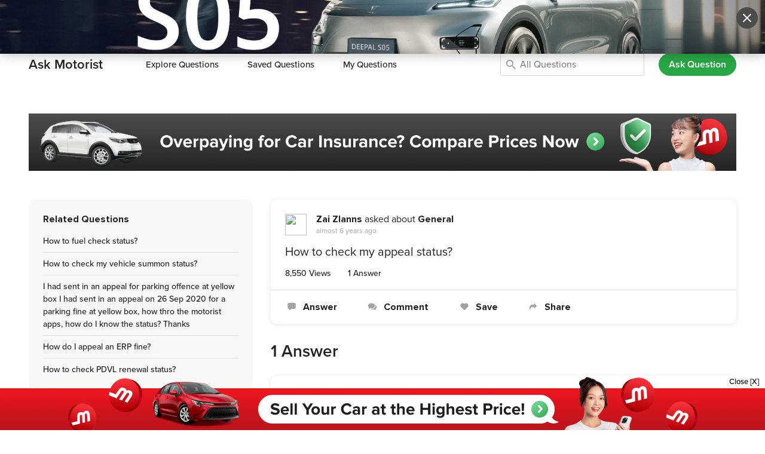

--- FILE ---
content_type: text/html; charset=utf-8
request_url: https://www.motorist.sg/ask-motorists/1280/how-to-check-my-appeal-status
body_size: 20431
content:
<!doctype html>
<html lang="en" class="h-100">
  <head><script>(function(w,i,g){w[g]=w[g]||[];if(typeof w[g].push=='function')w[g].push(i)})
(window,'GTM-KNT5FZT','google_tags_first_party');</script><script>(function(w,d,s,l){w[l]=w[l]||[];(function(){w[l].push(arguments);})('set', 'developer_id.dYzg1YT', true);
		w[l].push({'gtm.start':new Date().getTime(),event:'gtm.js'});var f=d.getElementsByTagName(s)[0],
		j=d.createElement(s);j.async=true;j.src='/h98g/';
		f.parentNode.insertBefore(j,f);
		})(window,document,'script','dataLayer');</script>
    <title>How to check my appeal status? | Ask Motorist | Motorist Singapore</title>
    <script>
      (function(w,d,s,l,i){
        w[l]=w[l]||[];
        w[l].push({'gtm.start': new Date().getTime(), event:'gtm.js'});
        var f=d.getElementsByTagName(s)[0],
            j=d.createElement(s),
            dl = '&l=' + l;
        j.async = true;
        j.src = 'https://www.googletagmanager.com/gtm.js?id=' + i + dl;
        f.parentNode.insertBefore(j,f);
      })(window,document,'script','gtmDataLayer','GTM-KNT5FZT');
    </script>
    <meta name="csrf-param" content="authenticity_token" />
<meta name="csrf-token" content="g011N0D7+DECDjBlJ9iQIlvcE6QjiM2RHrSv7OuIfi4QC6GIWcGzoXNv+HA9IsAFQde2gA/rdqAZSXVxT4Etkg==" />
    <meta http-equiv="Content-Type" content="text/html; charset=UTF-8">
    <meta charset="utf-8">
    <meta http-equiv="X-UA-Compatible" content="IE=Edge">
    <meta name="viewport" content="width=device-width, initial-scale=1">
    <meta name="author" content="Motorist.sg">
    <meta name="format-detection" content="telephone=no">
    <meta property="fb:app_id" content="1180615785285836">
    <meta property="fb:admins" content="630344645">
    <meta property="og:title" content="How to check my appeal status? | Ask Motorist | Motorist Singapore">
    <meta property="og:url" content="https://www.motorist.sg/ask-motorists/1280/how-to-check-my-appeal-status">
    <meta property="og:type" content="website">
    <meta property="og:site_name" content="Motorist.sg">
      <meta name="description" content="There's no direct way to check. You just have to wait for the relevant authorities to revert back to you">
      <meta property="og:description" content="There's no direct way to check. You just have to wait for the relevant authorities to revert back to you">
      <meta itemprop="description" content="There's no direct way to check. You just have to wait for the relevant authorities to revert back to you">
    <meta property="og:image" content="https://www.motorist.sg/assets/og-home-f773a2d0f9739d42124427d70be2fafe47ba5e6bdaeb159560d6948b125c4909.png">
    <meta itemprop="image" content="https://www.motorist.sg/assets/og-home-f773a2d0f9739d42124427d70be2fafe47ba5e6bdaeb159560d6948b125c4909.png">
    <meta property="og:image:width" content="1200">
    <meta property="og:image:height" content="630">
    <link rel="apple-touch-icon" sizes="180x180" href="/assets/favicon/apple-touch-icon-0a60d6109488e53be977b14328139e97de4afa0b0161c340e1f1b0b9507aa35e.png">
<link rel="icon" type="image/png" sizes="32x32" href="/assets/favicon/favicon-32x32-b9ddffaf3746fe9da295e9ae8c0a3308ea988c77987068bd5cd9dc6a74c0fcb7.png">
<link rel="icon" type="image/png" sizes="16x16" href="/assets/favicon/favicon-16x16-dc9c72c759a4b01be1422840f6747997e4cf9012c1b13ee7061946df05a09f5f.png">
<link rel="manifest" href="/assets/favicon/site-b114e4e50e5ab8a4fa460364f06fe00f608e245bb67b0835d394d12c0a64b684.webmanifest">
<link rel="mask-icon" href="/assets/favicon/safari-pinned-tab-3a801565919b95e2847c203cb5483fdf0a14de11689f3865a7483a37db29cd17.svg" color="#5bbad5">
<link rel="shortcut icon" href="/assets/favicon/favicon-ba0366b6663ac23ebb3b2005e93a7ea44395b75d97f368f175c6252b6e2f343f.ico">
<meta name="msapplication-TileColor" content="#b91d47">
<meta name="msapplication-config" content="/assets/favicon/browserconfig-6ac63a713dd037b3db0d604b6a687bd660a3891889132a5bbaacdc2163bbaafd.xml">
<meta name="theme-color" content="#ffffff">
    

    <link rel="dns-prefetch" href="http://www.google-analytics.com">
    <link rel="image_src" href="https://www.motorist.sg/assets/og-home-f773a2d0f9739d42124427d70be2fafe47ba5e6bdaeb159560d6948b125c4909.png" />
    <link rel="canonical" href="https://www.motorist.sg/ask-motorists/1280/how-to-check-my-appeal-status" />
    
      <style class="critical_css">:root{--blue:#007bff;--indigo:#6610f2;--purple:#6f42c1;--pink:#e83e8c;--red:#dc3545;--orange:#fd7e14;--yellow:#ffc107;--green:#28a745;--teal:#20c997;--cyan:#17a2b8;--white:#fff;--gray:#6c757d;--gray-dark:#343a40;--primary:#007bff;--secondary:#6c757d;--success:#28a745;--info:#17a2b8;--warning:#ffc107;--danger:#dc3545;--light:#f8f9fa;--dark:#343a40;--breakpoint-xs:0;--breakpoint-sm:576px;--breakpoint-md:768px;--breakpoint-lg:992px;--breakpoint-xl:1200px;--font-family-sans-serif:-apple-system,BlinkMacSystemFont,"Segoe UI",Roboto,"Helvetica Neue",Arial,"Noto Sans",sans-serif,"Apple Color Emoji","Segoe UI Emoji","Segoe UI Symbol","Noto Color Emoji";--font-family-monospace:SFMono-Regular,Menlo,Monaco,Consolas,"Liberation Mono","Courier New",monospace}*,::after,::before{box-sizing:border-box}html{font-family:sans-serif;line-height:1.15;-webkit-text-size-adjust:100%}header,main,nav{display:block}body{margin:0;font-family:-apple-system,BlinkMacSystemFont,"Segoe UI",Roboto,"Helvetica Neue",Arial,"Noto Sans",sans-serif,"Apple Color Emoji","Segoe UI Emoji","Segoe UI Symbol","Noto Color Emoji";font-size:1rem;font-weight:400;line-height:1.5;color:#212529;text-align:left;background-color:#fff}hr{box-sizing:content-box;height:0;overflow:visible}h2{margin-top:0;margin-bottom:.5rem}p{margin-top:0;margin-bottom:1rem}ul{margin-top:0;margin-bottom:1rem}ul ul{margin-bottom:0}a{color:#007bff;text-decoration:none;background-color:transparent}img{vertical-align:middle;border-style:none}label{display:inline-block;margin-bottom:.5rem}button{border-radius:0}button:focus{outline:1px dotted;outline:5px auto -webkit-focus-ring-color}button,input,select,textarea{margin:0;font-family:inherit;font-size:inherit;line-height:inherit}button,input{overflow:visible}button,select{text-transform:none}select{word-wrap:normal}[type=button],[type=submit],button{-webkit-appearance:button}[type=button]::-moz-focus-inner,[type=submit]::-moz-focus-inner,button::-moz-focus-inner{padding:0;border-style:none}input[type=checkbox]{box-sizing:border-box;padding:0}textarea{overflow:auto;resize:vertical}::-webkit-file-upload-button{font:inherit;-webkit-appearance:button}.h4,h2{margin-bottom:.5rem;font-weight:500;line-height:1.2}h2{font-size:2rem}.h4{font-size:1.5rem}.lead{font-size:1.25rem;font-weight:300}hr{margin-top:1rem;margin-bottom:1rem;border:0;border-top:1px solid rgba(0,0,0,0.1)}.list-unstyled{padding-left:0;list-style:none}.container{width:100%;padding-right:15px;padding-left:15px;margin-right:auto;margin-left:auto}@media (min-width:576px){.container{max-width:540px}}@media (min-width:768px){.container{max-width:720px}}@media (min-width:992px){.container{max-width:960px}}@media (min-width:1200px){.container{max-width:1140px}}.container-fluid{width:100%;padding-right:15px;padding-left:15px;margin-right:auto;margin-left:auto}.row{display:-ms-flexbox;display:flex;-ms-flex-wrap:wrap;flex-wrap:wrap;margin-right:-15px;margin-left:-15px}.col,.col-10,.col-12,.col-2,.col-6,.col-lg-4,.col-lg-8{position:relative;width:100%;padding-right:15px;padding-left:15px}.col{-ms-flex-preferred-size:0;flex-basis:0;-ms-flex-positive:1;flex-grow:1;max-width:100%}.col-2{-ms-flex:0 0 16.666667%;flex:0 0 16.666667%;max-width:16.666667%}.col-6{-ms-flex:0 0 50%;flex:0 0 50%;max-width:50%}.col-10{-ms-flex:0 0 83.333333%;flex:0 0 83.333333%;max-width:83.333333%}.col-12{-ms-flex:0 0 100%;flex:0 0 100%;max-width:100%}.order-1{-ms-flex-order:1;order:1}.order-2{-ms-flex-order:2;order:2}.offset-1{margin-left:8.333333%}@media (min-width:992px){.col-lg-4{-ms-flex:0 0 33.333333%;flex:0 0 33.333333%;max-width:33.333333%}.col-lg-8{-ms-flex:0 0 66.666667%;flex:0 0 66.666667%;max-width:66.666667%}.order-lg-1{-ms-flex-order:1;order:1}.order-lg-2{-ms-flex-order:2;order:2}}.form-control{display:block;width:100%;height:calc(1.5em + .75rem + 2px);padding:.375rem .75rem;font-size:1rem;font-weight:400;line-height:1.5;color:#495057;background-color:#fff;background-clip:padding-box;border:1px solid #ced4da;border-radius:.25rem}.form-control::-ms-expand{background-color:transparent;border:0}.form-control:focus{color:#495057;background-color:#fff;border-color:#80bdff;outline:0;box-shadow:0 0 0 0.2rem rgba(0,123,255,0.25)}.form-control::-webkit-input-placeholder{color:#6c757d;opacity:1}.form-control::-moz-placeholder{color:#6c757d;opacity:1}.form-control:-ms-input-placeholder{color:#6c757d;opacity:1}.form-control::-ms-input-placeholder{color:#6c757d;opacity:1}textarea.form-control{height:auto}.form-group{margin-bottom:1rem}.form-inline{display:-ms-flexbox;display:flex;-ms-flex-flow:row wrap;flex-flow:row wrap;-ms-flex-align:center;align-items:center}@media (min-width:576px){.form-inline .form-group{display:-ms-flexbox;display:flex;-ms-flex:0 0 auto;flex:0 0 auto;-ms-flex-flow:row wrap;flex-flow:row wrap;-ms-flex-align:center;align-items:center;margin-bottom:0}.form-inline .form-control{display:inline-block;width:auto;vertical-align:middle}}.btn{display:inline-block;font-weight:400;color:#212529;text-align:center;vertical-align:middle;background-color:transparent;border:1px solid transparent;padding:.375rem .75rem;font-size:1rem;line-height:1.5;border-radius:.25rem}.btn-success{color:#fff;background-color:#28a745;border-color:#28a745}.btn-outline-danger{color:#dc3545;border-color:#dc3545}.btn-outline-danger:hover{color:#fff;background-color:#dc3545;border-color:#dc3545}.btn-block{display:block;width:100%}.collapse:not(.show){display:none}.dropdown-menu{position:absolute;top:100%;left:0;z-index:1000;display:none;float:left;min-width:10rem;padding:.5rem 0;margin:.125rem 0 0;font-size:1rem;color:#212529;text-align:left;list-style:none;background-color:#fff;background-clip:padding-box;border:1px solid rgba(0,0,0,0.15);border-radius:.25rem}.dropdown-item{display:block;width:100%;padding:.25rem 1.5rem;clear:both;font-weight:400;color:#212529;text-align:inherit;white-space:nowrap;background-color:transparent;border:0}.btn-group{position:relative;display:-ms-inline-flexbox;display:inline-flex;vertical-align:middle}.input-group{position:relative;display:-ms-flexbox;display:flex;-ms-flex-wrap:wrap;flex-wrap:wrap;-ms-flex-align:stretch;align-items:stretch;width:100%}.input-group>.custom-select{position:relative;-ms-flex:1 1 auto;flex:1 1 auto;width:1%;margin-bottom:0}.input-group>.custom-select:not(:last-child){border-top-right-radius:0;border-bottom-right-radius:0}.input-group-append{display:-ms-flexbox;display:flex}.input-group-append .btn{position:relative;z-index:2}.input-group-append{margin-left:-1px}.input-group>.input-group-append>.btn{border-top-left-radius:0;border-bottom-left-radius:0}.custom-select{display:inline-block;width:100%;height:calc(1.5em + .75rem + 2px);padding:.375rem 1.75rem .375rem .75rem;font-size:1rem;font-weight:400;line-height:1.5;color:#495057;vertical-align:middle;background:url("data:image/svg+xml,%3csvg xmlns='http://www.w3.org/2000/svg' viewBox='0 0 4 5'%3e%3cpath fill='%23343a40' d='M2 0L0 2h4zm0 5L0 3h4z'/%3e%3c/svg%3e") no-repeat right 0.75rem center/8px 10px;background-color:#fff;border:1px solid #ced4da;border-radius:.25rem;-webkit-appearance:none;-moz-appearance:none;appearance:none}.custom-select::-ms-expand{display:none}.nav-link{display:block;padding:.5rem 1rem}.navbar{position:relative;display:-ms-flexbox;display:flex;-ms-flex-wrap:wrap;flex-wrap:wrap;-ms-flex-align:center;align-items:center;-ms-flex-pack:justify;justify-content:space-between;padding:.5rem 1rem}.navbar-brand{display:inline-block;padding-top:.3125rem;padding-bottom:.3125rem;margin-right:1rem;font-size:1.25rem;line-height:inherit;white-space:nowrap}.navbar-nav{display:-ms-flexbox;display:flex;-ms-flex-direction:column;flex-direction:column;padding-left:0;margin-bottom:0;list-style:none}.navbar-nav .nav-link{padding-right:0;padding-left:0}.navbar-nav .dropdown-menu{position:static;float:none}.navbar-collapse{-ms-flex-preferred-size:100%;flex-basis:100%;-ms-flex-positive:1;flex-grow:1;-ms-flex-align:center;align-items:center}.navbar-toggler{padding:.25rem .75rem;font-size:1.25rem;line-height:1;background-color:transparent;border:1px solid transparent;border-radius:.25rem}.navbar-toggler-icon{display:inline-block;width:1.5em;height:1.5em;vertical-align:middle;content:"";background:no-repeat center center;background-size:100% 100%}@media (min-width:992px){.navbar-expand-lg{-ms-flex-flow:row nowrap;flex-flow:row nowrap;-ms-flex-pack:start;justify-content:flex-start}.navbar-expand-lg .navbar-nav{-ms-flex-direction:row;flex-direction:row}.navbar-expand-lg .navbar-nav .dropdown-menu{position:absolute}.navbar-expand-lg .navbar-nav .nav-link{padding-right:.5rem;padding-left:.5rem}.navbar-expand-lg .navbar-collapse{display:-ms-flexbox!important;display:flex!important;-ms-flex-preferred-size:auto;flex-basis:auto}.navbar-expand-lg .navbar-toggler{display:none}}.navbar-light .navbar-brand{color:rgba(0,0,0,0.9)}.navbar-light .navbar-nav .nav-link{color:rgba(0,0,0,0.5)}.navbar-light .navbar-toggler{color:rgba(0,0,0,0.5);border-color:rgba(0,0,0,0.1)}.navbar-light .navbar-toggler-icon{background-image:url("data:image/svg+xml,%3csvg viewBox='0 0 30 30' xmlns='http://www.w3.org/2000/svg'%3e%3cpath stroke='rgba(0, 0, 0, 0.5)' stroke-width='2' stroke-linecap='round' stroke-miterlimit='10' d='M4 7h22M4 15h22M4 23h22'/%3e%3c/svg%3e")}.align-middle{vertical-align:middle!important}.bg-white{background-color:#fff!important}.border-top{border-top:1px solid #dee2e6!important}.border-bottom{border-bottom:1px solid #dee2e6!important}.rounded-circle{border-radius:50%!important}.d-none{display:none!important}.d-inline{display:inline!important}.d-inline-block{display:inline-block!important}.d-block{display:block!important}.d-flex{display:-ms-flexbox!important;display:flex!important}@media (min-width:576px){.d-sm-none{display:none!important}.d-sm-block{display:block!important}}@media (min-width:768px){.d-md-none{display:none!important}.d-md-block{display:block!important}}@media (min-width:992px){.d-lg-none{display:none!important}.d-lg-inline{display:inline!important}.d-lg-block{display:block!important}.d-lg-flex{display:-ms-flexbox!important;display:flex!important}}@media (min-width:1200px){.d-xl-none{display:none!important}.d-xl-inline{display:inline!important}.d-xl-block{display:block!important}}.flex-column{-ms-flex-direction:column!important;flex-direction:column!important}.flex-shrink-0{-ms-flex-negative:0!important;flex-shrink:0!important}.justify-content-end{-ms-flex-pack:end!important;justify-content:flex-end!important}.justify-content-between{-ms-flex-pack:justify!important;justify-content:space-between!important}.align-items-center{-ms-flex-align:center!important;align-items:center!important}.align-self-center{-ms-flex-item-align:center!important;align-self:center!important}.align-self-stretch{-ms-flex-item-align:stretch!important;align-self:stretch!important}@media (min-width:992px){.flex-lg-column{-ms-flex-direction:column!important;flex-direction:column!important}.justify-content-lg-start{-ms-flex-pack:start!important;justify-content:flex-start!important}}.overflow-hidden{overflow:hidden!important}.position-relative{position:relative!important}.position-absolute{position:absolute!important}.fixed-top{position:fixed;top:0;right:0;left:0;z-index:1030}.fixed-bottom{position:fixed;right:0;bottom:0;left:0;z-index:1030}.w-100{width:100%!important}.h-100{height:100%!important}.my-0{margin-top:0!important}.mr-0{margin-right:0!important}.mb-0,.my-0{margin-bottom:0!important}.mt-1{margin-top:0.25rem!important}.mr-1{margin-right:0.25rem!important}.mb-1{margin-bottom:0.25rem!important}.ml-1{margin-left:0.25rem!important}.mr-2{margin-right:0.5rem!important}.mb-2{margin-bottom:0.5rem!important}.mt-3{margin-top:1rem!important}.mr-3{margin-right:1rem!important}.mb-3{margin-bottom:1rem!important}.mt-4{margin-top:1.5rem!important}.mr-4{margin-right:1.5rem!important}.mb-4{margin-bottom:1.5rem!important}.mb-5{margin-bottom:3rem!important}.p-0{padding:0!important}.py-0{padding-top:0!important}.px-0{padding-right:0!important}.pb-0,.py-0{padding-bottom:0!important}.px-0{padding-left:0!important}.py-1{padding-top:0.25rem!important}.px-1{padding-right:0.25rem!important}.py-1{padding-bottom:0.25rem!important}.px-1{padding-left:0.25rem!important}.pt-2,.py-2{padding-top:0.5rem!important}.px-2{padding-right:0.5rem!important}.pb-2,.py-2{padding-bottom:0.5rem!important}.pl-2,.px-2{padding-left:0.5rem!important}.pt-3,.py-3{padding-top:1rem!important}.px-3{padding-right:1rem!important}.pb-3,.py-3{padding-bottom:1rem!important}.px-3{padding-left:1rem!important}.p-4{padding:1.5rem!important}.pt-4,.py-4{padding-top:1.5rem!important}.pb-4,.py-4{padding-bottom:1.5rem!important}.mb-n3{margin-bottom:-1rem!important}.mr-auto{margin-right:auto!important}.ml-auto{margin-left:auto!important}@media (min-width:768px){.mr-md-3{margin-right:1rem!important}}@media (min-width:992px){.mr-lg-5{margin-right:3rem!important}.pt-lg-0{padding-top:0!important}.pr-lg-0,.px-lg-0{padding-right:0!important}.px-lg-0{padding-left:0!important}.p-lg-3{padding:1rem!important}.py-lg-3{padding-top:1rem!important}.py-lg-3{padding-bottom:1rem!important}.pt-lg-4{padding-top:1.5rem!important}.px-lg-4{padding-right:1.5rem!important}.pb-lg-4{padding-bottom:1.5rem!important}.px-lg-4{padding-left:1.5rem!important}.pt-lg-5,.py-lg-5{padding-top:3rem!important}.py-lg-5{padding-bottom:3rem!important}.mb-lg-n5{margin-bottom:-3rem!important}}@media (min-width:1200px){.p-xl-4{padding:1.5rem!important}.px-xl-4{padding-right:1.5rem!important}.pl-xl-4,.px-xl-4{padding-left:1.5rem!important}}.text-left{text-align:left!important}.text-center{text-align:center!important}.font-weight-normal{font-weight:400!important}.font-weight-bold{font-weight:700!important}.text-white{color:#fff!important}.text-decoration-none{text-decoration:none!important}.new-used-cars .premium-dealers-container .premium-dealers-div{grid-area:left}.new-used-cars .premium-dealers-container>div:nth-child(2){grid-area:right;justify-content:end}@media (max-width:991px){.new-used-cars-navbar .list.container .title{grid-area:left}.new-used-cars-navbar .list.container .right{grid-area:right}.new-used-cars-navbar .list.container .search{grid-area:center;justify-content:center;grid-column:span 3!important;grid-row:3!important}}@media (max-width:575.98px){.new-used-cars-navbar .detail .back{grid-area:back}}input[type="checkbox"]{accent-color:#3aa960}.new-used-cars-navbar .list.container .title,.new-used-cars-navbar .detail .title,.new-used-cars-navbar .saved .title,.new-used-cars-navbar .search .title,.new-homepage .list.container .title,.new-homepage .detail .title,.new-homepage .saved .title,.new-homepage .search .title{grid-area:left}.new-used-cars-navbar .list.container .right,.new-used-cars-navbar .detail .right,.new-used-cars-navbar .saved .right,.new-used-cars-navbar .search .right,.new-homepage .list.container .right,.new-homepage .detail .right,.new-homepage .saved .right,.new-homepage .search .right{grid-area:right}.new-used-cars-navbar .list.container .search,.new-used-cars-navbar .list.container .search-form,.new-used-cars-navbar .detail .search,.new-used-cars-navbar .detail .search-form,.new-used-cars-navbar .saved .search,.new-used-cars-navbar .saved .search-form,.new-used-cars-navbar .search .search,.new-used-cars-navbar .search .search-form,.new-homepage .list.container .search,.new-homepage .list.container .search-form,.new-homepage .detail .search,.new-homepage .detail .search-form,.new-homepage .saved .search,.new-homepage .saved .search-form,.new-homepage .search .search,.new-homepage .search .search-form{grid-area:center}.font-weight-bold{font-weight:900!important}.comment-display-picture{width:36px;height:36px;max-width:unset}.comment-comment{background-color:#f5f5f5;padding:12px;-ms-word-break:break-all;word-break:break-all;word-break:break-word}.comment-input{display:block;width:100%;height:auto;font-size:1rem;font-weight:400;line-height:1.5;color:#495057;background-color:#fff;background-clip:padding-box;border:1px solid #ced4da;border-radius:.25rem}.comment-input-comment{border:unset;height:unset;resize:none;box-sizing:border-box;padding-right:5em!important}.comment-input-send{padding:0px;border:none;margin:0px;background-color:white}.btn-file input[type=file]{position:absolute;top:-10px;right:0;bottom:-10px;left:0;width:100%;min-width:100%;min-height:100%;font-size:100px;text-align:right;filter:alpha(opacity=0);opacity:0;outline:none;background:white;display:block}input::-webkit-outer-spin-button,input::-webkit-inner-spin-button{-webkit-appearance:none;margin:0}@-ms-viewport{width:device-width}@font-face{font-family:'fontello';src:url(/assets/base/fontello.eot?15124501);src:url(/assets/base/fontello.eot?15124501#iefix) format("embedded-opentype"),url(/assets/base/fontello.woff2?15124501) format("woff2"),url(/assets/base/fontello.woff?15124501) format("woff"),url(/assets/base/fontello.ttf?15124501) format("truetype"),url(/assets/base/fontello.svg?15124501#fontello) format("svg");font-weight:normal;font-style:normal}[class^="icon-"]:before,[class*=" icon-"]:before{font-family:"fontello";font-style:normal;font-weight:normal;speak:never;display:inline-block;text-decoration:inherit;width:1em;margin-right:.2em;text-align:center;font-variant:normal;text-transform:none;line-height:1em;margin-left:.2em;-webkit-font-smoothing:antialiased;-moz-osx-font-smoothing:grayscale}.icon-heart-solid:before{content:'\e805'}.icon-messages-solid:before{content:'\e807'}.icon-telephone:before{content:'\e809'}.icon-arrow-up-2:before{content:'\e82f'}.icon-arrow-down-2:before{content:'\e830'}.icon-arrow-down:before{content:'\e832'}.icon-sell:before{content:'\e842'}.icon-drive:before{content:'\e843'}.icon-buy:before{content:'\e844'}.icon-more-grid:before{content:'\e845'}.icon-resource:before{content:'\e847'}.icon-maintain:before{content:'\e848'}.icon-address:before{content:'\e85b'}.icon-youtube:before{content:'\e860'}.icon-telegram:before{content:'\e887'}.icon-share:before{content:'\e891'}.icon-send:before{content:'\e894'}.icon-search:before{content:'\e898'}.icon-operating-time:before{content:'\e8c0'}.icon-instagram:before{content:'\e8df'}.icon-facebook:before{content:'\e8f8'}.icon-envelope:before{content:'\e8fd'}.icon-comments:before{content:'\e919'}.icon-close:before{content:'\e922'}.icon-tik-tok:before{content:'\e950'}[class^="icon-"],[class*=" icon-"]{font-family:'fontello';font-style:normal;font-weight:normal;line-height:1em}.icon-heart-solid{*zoom:expression( this.runtimeStyle['zoom'] = '1', this.innerHTML = '&#xe805;&nbsp;')}.icon-messages-solid{*zoom:expression( this.runtimeStyle['zoom'] = '1', this.innerHTML = '&#xe807;&nbsp;')}.icon-telephone{*zoom:expression( this.runtimeStyle['zoom'] = '1', this.innerHTML = '&#xe809;&nbsp;')}.icon-arrow-up-2{*zoom:expression( this.runtimeStyle['zoom'] = '1', this.innerHTML = '&#xe82f;&nbsp;')}.icon-arrow-down-2{*zoom:expression( this.runtimeStyle['zoom'] = '1', this.innerHTML = '&#xe830;&nbsp;')}.icon-arrow-down{*zoom:expression( this.runtimeStyle['zoom'] = '1', this.innerHTML = '&#xe832;&nbsp;')}.icon-sell{*zoom:expression( this.runtimeStyle['zoom'] = '1', this.innerHTML = '&#xe842;&nbsp;')}.icon-drive{*zoom:expression( this.runtimeStyle['zoom'] = '1', this.innerHTML = '&#xe843;&nbsp;')}.icon-buy{*zoom:expression( this.runtimeStyle['zoom'] = '1', this.innerHTML = '&#xe844;&nbsp;')}.icon-more-grid{*zoom:expression( this.runtimeStyle['zoom'] = '1', this.innerHTML = '&#xe845;&nbsp;')}.icon-resource{*zoom:expression( this.runtimeStyle['zoom'] = '1', this.innerHTML = '&#xe847;&nbsp;')}.icon-maintain{*zoom:expression( this.runtimeStyle['zoom'] = '1', this.innerHTML = '&#xe848;&nbsp;')}.icon-address{*zoom:expression( this.runtimeStyle['zoom'] = '1', this.innerHTML = '&#xe85b;&nbsp;')}.icon-youtube{*zoom:expression( this.runtimeStyle['zoom'] = '1', this.innerHTML = '&#xe860;&nbsp;')}.icon-telegram{*zoom:expression( this.runtimeStyle['zoom'] = '1', this.innerHTML = '&#xe887;&nbsp;')}.icon-share{*zoom:expression( this.runtimeStyle['zoom'] = '1', this.innerHTML = '&#xe891;&nbsp;')}.icon-send{*zoom:expression( this.runtimeStyle['zoom'] = '1', this.innerHTML = '&#xe894;&nbsp;')}.icon-search{*zoom:expression( this.runtimeStyle['zoom'] = '1', this.innerHTML = '&#xe898;&nbsp;')}.icon-operating-time{*zoom:expression( this.runtimeStyle['zoom'] = '1', this.innerHTML = '&#xe8c0;&nbsp;')}.icon-instagram{*zoom:expression( this.runtimeStyle['zoom'] = '1', this.innerHTML = '&#xe8df;&nbsp;')}.icon-facebook{*zoom:expression( this.runtimeStyle['zoom'] = '1', this.innerHTML = '&#xe8f8;&nbsp;')}.icon-envelope{*zoom:expression( this.runtimeStyle['zoom'] = '1', this.innerHTML = '&#xe8fd;&nbsp;')}.icon-comments{*zoom:expression( this.runtimeStyle['zoom'] = '1', this.innerHTML = '&#xe919;&nbsp;')}.icon-close{*zoom:expression( this.runtimeStyle['zoom'] = '1', this.innerHTML = '&#xe922;&nbsp;')}.icon-tik-tok{*zoom:expression( this.runtimeStyle['zoom'] = '1', this.innerHTML = '&#xe950;&nbsp;')}.vehicle-listings{-ms-overflow-style:none;scrollbar-width:none;overflow-x:auto}@media all and (-ms-high-contrast:none),(-ms-high-contrast:active){.d-flex p{max-width:100%!important}.navbar-left .nav-item:hover .navbar-dropdown{display:block!important}.comment-input-comment{-ms-overflow-style:none}.comment-input-comment{border:none!important}.press-div{min-height:100%!important}.press-div .bg-white-shadow{min-height:100%!important}}.articles-ads .dynamic_ads{min-height:350px;-webkit-background-size:cover;-moz-background-size:cover;-o-background-size:cover;background-size:cover;background-position:50% 50%}.articles-service-ads .dynamic_ads{background-position:50% 0%}.article-body img,.article-body video,.article-body embed,.article-body object,.article-body iframe{max-width:100%}.ask-motorist-keywords{padding-left:32px}.ask-motorist-category{margin-bottom:-8px}.ask-motorist-category li{padding-top:8px;padding-bottom:8px}.ask-motorist-border-bottom:not(:last-child){border-bottom:1px solid #dee2e6!important}.ask-motorist-icon-search{top:9px;left:0px;color:#a3a3a3;font-size:1.25rem}@media (max-width:991.98px){.ask-motorist-answer-div{margin-bottom:15px}.ask-motorist-answer-div .font-14{font-size:12px}}.dynamic_ads_2 .ads-shadow{background-image:var(--data-bg);background-size:contain;background-repeat:no-repeat;background-color:#000000;padding-left:0px;padding-right:0px;border-radius:10px}.dynamic_ads_2 .ads-shadow .dynamic_ads{background-position:100% 100%;background-size:108%;background-repeat:no-repeat}.dynamic_ads_2 .ads-shadow .group-ads-search{background-color:#ffffff;padding:5px;border-radius:30px}.dynamic_ads_2 .ads-shadow .group-ads-search .custom-select{border:none;border-radius:30px;-webkit-appearance:auto;background:none;margin-right:5px;margin-left:-3px;padding-right:10px}@media (max-width:991.98px){.dynamic_ads_2 .ads-shadow .group-ads-search .custom-select{margin-left:-5px}}.dynamic_ads_2 .ads-shadow .group-ads-search .input-group-append .btn{border-radius:30px;padding:5px 8px}@media (max-width:991.98px){.dynamic_ads_2 .ads-shadow{border-radius:unset}}.press-div,.ask-motorist-answer-div{margin-bottom:30px}.press-div a,.ask-motorist-answer-div a{text-decoration:none!important}@media (max-width:991.98px){.press-div{margin-bottom:15px}.press-div .rounded-10{border-radius:unset!important}}@media (max-width:575.98px){.press-div,.ask-motorist-answer-div{padding:0px}}@font-face{font-family:"proxima-nova";src:url("https://use.typekit.net/af/576d53/00000000000000003b9b3066/27/l?primer=7fa3915bdafdf03041871920a205bef951d72bf64dd4c4460fb992e3ecc3a862&fvd=n6&v=3") format("woff2"),url("https://use.typekit.net/af/576d53/00000000000000003b9b3066/27/d?primer=7fa3915bdafdf03041871920a205bef951d72bf64dd4c4460fb992e3ecc3a862&fvd=n6&v=3") format("woff"),url("https://use.typekit.net/af/576d53/00000000000000003b9b3066/27/a?primer=7fa3915bdafdf03041871920a205bef951d72bf64dd4c4460fb992e3ecc3a862&fvd=n6&v=3") format("opentype");font-display:swap;font-style:normal;font-weight:600}@font-face{font-family:"proxima-nova";src:url("https://use.typekit.net/af/705e94/00000000000000003b9b3062/27/l?primer=7fa3915bdafdf03041871920a205bef951d72bf64dd4c4460fb992e3ecc3a862&fvd=n4&v=3") format("woff2"),url("https://use.typekit.net/af/705e94/00000000000000003b9b3062/27/d?primer=7fa3915bdafdf03041871920a205bef951d72bf64dd4c4460fb992e3ecc3a862&fvd=n4&v=3") format("woff"),url("https://use.typekit.net/af/705e94/00000000000000003b9b3062/27/a?primer=7fa3915bdafdf03041871920a205bef951d72bf64dd4c4460fb992e3ecc3a862&fvd=n4&v=3") format("opentype");font-display:swap;font-style:normal;font-weight:400}@font-face{font-family:"proxima-nova";src:url("https://use.typekit.net/af/6e816b/00000000000000003b9b3064/27/l?primer=7fa3915bdafdf03041871920a205bef951d72bf64dd4c4460fb992e3ecc3a862&fvd=n5&v=3") format("woff2"),url("https://use.typekit.net/af/6e816b/00000000000000003b9b3064/27/d?primer=7fa3915bdafdf03041871920a205bef951d72bf64dd4c4460fb992e3ecc3a862&fvd=n5&v=3") format("woff"),url("https://use.typekit.net/af/6e816b/00000000000000003b9b3064/27/a?primer=7fa3915bdafdf03041871920a205bef951d72bf64dd4c4460fb992e3ecc3a862&fvd=n5&v=3") format("opentype");font-display:swap;font-style:normal;font-weight:500}@font-face{font-family:"proxima-nova-extra-bold";src:url(/assets/base/ProximaNova-Bold.ttf) format("truetype");font-display:swap;font-style:normal;font-weight:bold}.banner div{-webkit-background-size:cover;-moz-background-size:cover;-o-background-size:cover;background-size:cover;margin:0px;background-position:center center;height:90px}.banner-top-index{margin-left:-15px!important;margin-right:-15px!important;height:auto!important}.banner.fixed-bottom div{height:70px}.banner.popup div{height:90px}.banner.fixed-bottom{z-index:999}.background-no-repeat{background-repeat:no-repeat}.banner-sticky-close{right:10px;font-size:13px;font-weight:bold;position:absolute}@media (max-width:575.98px){.banner img{width:100%}.banner-sticky-close{margin-top:-10px;right:5px}}.media-asset-popup{display:flex;align-items:center;justify-content:center;position:fixed;top:0;left:0;width:100%;height:100dvh!important;background-color:rgba(0,0,0,0.7);z-index:99999}.media-asset-popup .content{width:100%;height:100dvh;background-color:black;box-shadow:0 0 20px rgba(0,0,0,0.3);position:relative;overflow:auto}.media-asset-popup .content>div{height:100dvh;background-size:cover;background-repeat:no-repeat;background-position:center}.media-asset-popup .content>div.d-block{background-size:cover}.media-asset-popup .content .btn-close{position:absolute;right:12px;top:12px;display:flex;align-items:center;justify-content:center}img.lazy:not(.loaded):not(.rounded-circle){width:100%}.grecaptcha-badge{visibility:collapse!important}img{max-width:100%}body{color:#222222}h2{color:#222222}ul{padding-inline-start:20px}.content{line-height:1.78;color:#222222}.header{font-size:28px;font-weight:600;color:#222222;margin-bottom:0px;line-height:1.2}a:not(.btn){color:#00bd64}.rounded-10{border-radius:10px!important}.font-12{font-size:12px!important}.font-14{font-size:14px}.font-16{font-size:16px}.font-18{font-size:18px}.font-24{font-size:24px}.bg-white-shadow{box-shadow:0 1px 8px 0 rgba(2,2,2,0.1)}.bg-white{background-color:#fff}.bg-light-grey{background-color:#f8f8f8}.text-white{color:white}.text-green{color:#00bd64}.text-pink{color:#f46ea6}.text-blue{color:#5681ec}.text-dark-grey{color:#222222!important}.text-grey{color:#a3a3a3!important}.text-red{color:#ed1c24!important}.text-orange{color:#f2a74d!important}.pb-1-5{padding-bottom:0.4rem!important}.text-unset-color{color:inherit!important;color:unset!important;text-decoration:none!important}.font-weight-500{font-weight:500}.font-weight-bold{font-family:'proxima-nova-extra-bold','proxima-nova';font-weight:bold}.line-height-1-2{line-height:1.2}.icon-no-padding[class^="icon-"]:before,.icon-no-padding[class*="icon-"]:before{margin:0px!important}.input-no-border{border:none;outline:none!important}.navbar-right-ctas{width:207px}#desktop-navbar-search-input{width:142px}.btn{border-radius:30px}button:focus{outline:none;box-shadow:none}.form-control:focus{border:1px solid #999999;box-shadow:none!important}select{-webkit-appearance:none;line-height:24px;background:#fff url(/assets/caret-down.svg);background-repeat:no-repeat;background-position:right 7px center;background-size:20px 20px}main>.container-fluid{margin-top:142px;padding:0px}.container-empty-sub{margin-top:67px!important}footer i{font-size:1.25rem}.footer-middle-content p,.footer-middle-content a,.footer-middle-content span{font-size:14px;color:white!important}.footer hr{border-top:1px solid rgba(255,255,255,0.1)}body{font-family:"proxima-nova","Helvetica Neue",Helvetica,Arial,sans-serif}.motorist-logo{width:40px;height:40px}.navbar-light .navbar-toggler{border:none;box-shadow:none!important;color:#a3a3a3}.navbar-container{background-color:white}.navbar-container i{vertical-align:text-bottom}nav .navbar-nav li a,nav .nav-link{color:#222222!important;font-weight:600;font-size:16px}nav .navbar-nav li .btn-outline-danger,nav .btn-outline-danger{color:#222222!important;font-weight:600;border-color:#dcdcdc}nav .navbar-nav li .btn-outline-danger:hover,nav .btn-outline-danger:hover{color:#222222!important;background-color:#f5f5f5!important}nav .navbar-nav .dropdown-menu{box-shadow:0 4px 10px 0 rgba(0,0,0,0.1);border:unset}nav .navbar-nav .dropdown-menu li{height:38px}nav .navbar-nav .dropdown-menu li a{padding:0 16px;height:38px;align-items:center;display:flex}nav #desktop-navbar-search-hidden .nav-item a{font-size:14px}nav i{color:#a3a3a3;font-size:1.25rem}.navbar-bordertop{border-top:1px solid rgba(0,0,0,0.1)}#navbar-toggle-cbox{display:none}.navbar-left .nav-item:hover .navbar-dropdown{display:flex!important}#subnav_title{font-size:14px}.sub-navbar{width:100%;background-color:white}.sub-navbar .navbar-brand{font-weight:600;font-size:22px;color:#222222}.sub-navbar .navbar{padding:0px}.sub-navbar .nav-link{font-size:15px;font-weight:500;padding-left:0px!important;padding-right:0px!important}@media (min-width:1200px){.container{max-width:1214px}}@media (min-width:992px){.font-lg-14{font-size:14px!important}.rounded-lg-10{border-radius:10px!important}}@media (max-width:991.98px){.navbar .navbar-toggler[data-target="#navbarSub"]{display:inline-flex;align-items:center;justify-content:center;width:24px;height:24px;border-radius:50%;background:#EEF8F2;border:0;padding:0}.navbar .navbar-toggler[data-target="#navbarSub"] .icon-arrow-down{color:#3AA960;font-size:14px;line-height:1}.navbar .navbar-toggler[data-target="#navbarSub"] [class^="icon-"]:before,[class*=" icon-"]:before{font-weight:bold!important}.navbar-right-ctas{width:auto}main>.container-fluid{margin-top:124px}.container-native{margin-top:56px!important}.container-empty-native{margin-top:0px!important}.navbar-collapse{background:white;position:fixed;top:67px;bottom:0;left:0;right:0;overflow-y:scroll;z-index:10}.navbar-nav{max-width:707px;width:100%;margin-right:auto;margin-left:auto}body .navbar-left .nav-item.active .navbar-dropdown{display:flex!important}.navbar-left .nav-item:hover .navbar-dropdown{display:none!important}.navbar-left .nav-item:hover{border-top:none;padding-top:1rem!important}.sub-navbar .navbar-brand{font-size:16px}.sub-navbar .navbar-collapse{top:124px;z-index:8}h2.header{font-size:28px;text-align:center}}@media (max-width:767.98px){.navbar-nav{max-width:540px}}@media (max-width:575.98px){.motorist-logo{width:35px;height:35px}}@media all and (-ms-high-contrast:none),(-ms-high-contrast:active){.h-100{height:auto!important}}</style>
      <link class="stylesheet" rel="stylesheet preload" href="/assets/base/application-99bc0a0323c75ec741482c6043810e5e971f82c55c16c52900a9f7ed70ab7e6c.css" as="style">
      <noscript>
        <link rel="stylesheet" media="all" href="/assets/base/application-99bc0a0323c75ec741482c6043810e5e971f82c55c16c52900a9f7ed70ab7e6c.css" data-turbolinks-track="reload" />
      </noscript>
    <script>
      !function(w){"use strict";var loadCSS=function(href,before,media){function ready(cb){return doc.body?cb():void setTimeout(function(){ready(cb)})}function loadCB(){ss.addEventListener&&ss.removeEventListener("load",loadCB),ss.media=media||"all"}var ref,doc=w.document,ss=doc.createElement("link");if(before)ref=before;else{var refs=(doc.body||doc.getElementsByTagName("head")[0]).childNodes;ref=refs[refs.length-1]}var sheets=doc.styleSheets;ss.rel="stylesheet",ss.href=href,ss.media="only x",ready(function(){ref.parentNode.insertBefore(ss,before?ref:ref.nextSibling)});var onloadcssdefined=function(cb){for(var resolvedHref=ss.href,i=sheets.length;i--;)if(sheets[i].href===resolvedHref)return cb();setTimeout(function(){onloadcssdefined(cb)})};return ss.addEventListener&&ss.addEventListener("load",loadCB),ss.onloadcssdefined=onloadcssdefined,onloadcssdefined(loadCB),ss};"undefined"!=typeof exports?exports.loadCSS=loadCSS:w.loadCSS=loadCSS}("undefined"!=typeof global?global:this);

      !function(w){if(w.loadCSS){var rp=loadCSS.relpreload={};if(rp.support=function(){try{return w.document.createElement("link").relList.supports("preload")}catch(e){return!1}},rp.poly=function(){for(var links=w.document.getElementsByTagName("link"),i=0;i<links.length;i++){var link=links[i];"preload"===link.rel&&"style"===link.getAttribute("as")&&(w.loadCSS(link.href,link),link.rel=null)}},!rp.support()){rp.poly();var run=w.setInterval(rp.poly,300);w.addEventListener&&w.addEventListener("load",function(){w.clearInterval(run)}),w.attachEvent&&w.attachEvent("onload",function(){w.clearInterval(run)})}}}(this);

      function onJavascriptLoaded(callback) {
        var varName = "interval" + (new Date()).getTime() + "_" + Math.floor((Math.random() * 100000) + 1);
        window[varName]  = window.setInterval(function() {
          if(window.allLibrariesLoaded) {
            callback();
            clearInterval(window[varName]);
            window[varName] = null;
          }
        }, 25);
      }
    </script>
    <!--[if IE 9]>
      <link href="/assets/bootstrap-ie9.min-bc13ce70ee2ff8cdd9c673cf67705def2d73850de2052333c241bdfa9494b30d.css" rel="stylesheet">
    <![endif]-->
    <!--[if lte IE 8]>
      <link href="/assets/bootstrap-ie8.min-25d1ad8a61439ef3d929285de2006a88e7910f7f7b7cdcd76a89d90267c1661c.css" rel="stylesheet">
    <![endif]-->
    <!--[if IE]>
      <link href="/assets/ie-147e58fcf2ddde000f5fa19dc7f55c677db8b3a4bf8e46b17f0f0524d1ba1913.css" rel="stylesheet">
    <![endif]-->
      <script language='javascript'>
  window.getIEVersion=function(){var sAgent=window.navigator.userAgent;var Idx=sAgent.indexOf("MSIE");if(Idx>0){return parseInt(sAgent.substring(Idx+5,sAgent.indexOf(".",Idx)))}
  else if(!!navigator.userAgent.match(/Trident\/7\./)){return 11}
  else{return 0}}
  function asyncLoadBaseJS(){var ie=window.getIEVersion();var asyncLoadJS=(function(){function _load(tag){return function(url,IEVersion){return new Promise(function(resolve,reject){if(typeof(IEVersion)!=='undefined'){if(ie===0||eval(ie+" "+IEVersion)==!1){return resolve(url)}}
  var element=document.createElement(tag);var parent='head';var attr='src';element.onload=function(){resolve(url)};element.onerror=function(){reject(url)};element.async=!0;element[attr]=url;document[parent].appendChild(element)})}}
  return{js:_load('script')}})();var shouldLoadjQuery3_31=ie===0||ie>8;Promise.all([shouldLoadjQuery3_31?asyncLoadJS.js("/assets/jquery-3.3.1.slim.min-61b7a1c49b214c15844267127eb1a7e918cb84668bb0ae2dced1d41839762400.js"):asyncLoadJS.js("/assets/jquery-1.12.4.min-5949e8377900cc6df203892c5f353a36cbf307cd93bd0e671f83555c6cb92d27.js")]).then(function(){Promise.all([asyncLoadJS.js("/assets/bootstrap-with-popper.min-e4077eca1c02df587d894fe255257de6272f555ab8a4f78f45453517e2dc2f91.js"),asyncLoadJS.js("/assets/bootstrap-ie9.min-5096565fab8693dd1365ba8d566faf56f95550ae299a0751c8e3ac5f6aaac5b4.js",'== 9'),asyncLoadJS.js("/assets/bootstrap-ie8.min-af4d54105ac04b03665026d1a30101b53ab848a865dd04f17b7320249acbc2ca.js",'<= 8'),asyncLoadJS.js("/assets/html5shiv-eb5a4ca33ca793da2d6c4b1a6409c81a7ba7763fef52c918b3c6f80e166d4118.js",'<= 8')]).then(function(){  
      $("<script src='/assets/social-share-button-931c60b7743514505558240c46339f3b1d3daaf2dc781ede956768a980f11c84.js'><\/script>").appendTo(document.head)
    
  
      $("<script src='/assets/fotorama-2ea989457f494b362b669ea7ae5e34a78dab54bfa8e1885728db837efab88e84.js'><\/script>").appendTo(document.head)
    
$('<script src="/assets/base/application-7dc71880c6b9ae79b2abbce68aaa7327b22922aec7669043b594da07c466c2c4.js" data-turbolinks-track="reload" async="async"><\/script>').appendTo(document.head);}).catch(function(e){console.log(e)})})}
  if(!window.Turbolinks){asyncLoadBaseJS()}
  </script>

    
  </head>
  <body class="  d-flex flex-column h-100 "  data-locale="en-SG" data-default-locale="en-SG">
      <noscript>
        <iframe src="https://www.googletagmanager.com/ns.html?id=GTM-KNT5FZT&l=gtmDataLayer" height="0" width="0" style="display:none;visibility:hidden" title=""></iframe>
      </noscript>
    <header>
  <div class="navbar-container fixed-top font-14 " id="mainNav">
    <div class="container ">
      <div class="row">
        <div class="col">
          <nav class="navbar navbar-light navbar-expand-lg px-0 py-0">
            <input type="checkbox" id="navbar-toggle-cbox">
            <a class="navbar-brand py-3 mr-0 pb-0 navbar-right-ctas" href="/">
              <img alt="Motorist Logo" src="/assets/logo-small-02b0eea0aa0ca3f2767c347ba8ae4e9dec37df789200cc1e74b4b9bd00b4ec55.svg" class="motorist-logo" />
            </a>
              <div class="justify-content-end">
                <div id="mobile-navbar-search-hidden" class="d-flex align-items-center">
                    <a class="px-2 nav-link d-inline d-lg-none track-link" data-event-category="sell_car_cta" data-event-label="MobileNav" href="/sell-car">Sell Vehicle</a>
                    <a class="btn btn-outline-danger font-14 d-inline d-lg-none" href="/member-login">Login</a>
                    <a class="px-2 nav-link d-inline d-lg-none" href="#" data-turbolinks="false"><i class="icon-search mobile-navbar-search-show align-middle"></i></a>
                  <label for="navbar-toggle-cbox" class="navbar-toggler collapsed px-0 mb-0" data-toggle="collapse" data-target="#navbarMain" aria-controls="navbarCollapse" aria-expanded="false">
                    <span class="navbar-toggler-icon"></span>
                  </label>
                </div>
                <div id="mobile-navbar-search-visible" style="display:none !important">
                  <a class="px-2 nav-link d-inline d-lg-none" href="#" data-turbolinks="false"><i class="icon-search mobile-navbar-search-show align-middle"></i></a> <input placeholder="Search Motorist" class="input-no-border" size="15" id="mobile-navbar-search-input" enterkeyhint="done" data-path="/global-search" type="text" name="search[text]" /> <i class="icon-close px-1 icon-no-padding align-middle mobile-navbar-search-hide"></i>
                </div>
              </div>
              <div class="collapse navbar-collapse" id="navbarMain">
                <div class="d-lg-none container">
                  <div class="row">
                    <div class="w-100 py-0"></div>
                    <div class="col py-0"><hr class="my-0"></div>
                  </div>
                </div>
                <ul class="navbar-nav navbar-left ml-auto mr-auto">
                  <li class="d-none d-lg-block nav-item px-2 pt-3 py-lg-3">
                    <div class="btn-group">
                      <a class="nav-link px-3" href="#" role="button" data-toggle="dropdown" aria-expanded="false">
                        Buy
                      </a>
                      <ul class="dropdown-menu mt-1">
                      <li><a class="dropdown-item font-weight-normal" href="/auto-deals">Auto Deals</a></li>
                      <li><a class="dropdown-item font-weight-normal" href="/car-plates">Car Plates</a></li>
                      <li><a class="dropdown-item font-weight-normal" href="/car-loan-paperwork">Loan & Paperwork</a></li>
                      <li><a class="dropdown-item font-weight-normal" href="/used-cars">Used Vehicles</a></li>
                      <li><a class="dropdown-item font-weight-normal" href="/car-rental">Vehicle Rental</a></li>
                    </ul>
                    </div>
                  </li>
                  <li class="d-none d-lg-block nav-item px-2 pt-3 py-lg-3">
                    <div class="btn-group">
                      <a class="nav-link px-3" href="#" role="button" data-toggle="dropdown" aria-expanded="false">
                        Sell
                      </a>
                      <ul class="dropdown-menu mt-1">
                      <li><a class="dropdown-item font-weight-normal" href="/coe-renewal">COE Renewal</a></li>
                      <li><a class="dropdown-item font-weight-normal" href="/scrap-export-car">Scrap / Export</a></li>
                      <li><a class="dropdown-item font-weight-normal" href="/sell-car">Sell Vehicle</a></li>
                      <li><a class="dropdown-item font-weight-normal" href="/car-valuation">Vehicle Valuation</a></li>
                    </ul>
                    </div>
                  </li>
                  <li class="d-none d-lg-block nav-item px-2 pt-3 py-lg-3">
                    <div class="btn-group">
                      <a class="nav-link px-3" href="#" role="button" data-toggle="dropdown" aria-expanded="false">
                        Maintain
                      </a>
                      <ul class="dropdown-menu mt-1">
                      <li><a class="dropdown-item font-weight-normal" href="/car-insurance">Insurance Quote</a></li>
                      <li><a class="dropdown-item font-weight-normal" href="/motor-directory">Motor Directory</a></li>
                      <li><a class="dropdown-item font-weight-normal" href="/car-warranty">Warranty</a></li>
                    </ul>
                    </div>
                  </li>
                  <li class="d-none d-lg-block nav-item px-2 pt-3 py-lg-3">
                    <div class="btn-group">
                      <a class="nav-link px-3" href="#" role="button" data-toggle="dropdown" aria-expanded="false">
                        Drive
                      </a>
                      <ul class="dropdown-menu mt-1">
                      <li><a class="dropdown-item font-weight-normal" href="/woodlands-checkpoint">Checkpoint</a></li>
                      <li><a class="dropdown-item font-weight-normal" href="/drivers-connect">Drivers Connect</a></li>
                      <li><a class="dropdown-item font-weight-normal" href="/parking-rates">Parking Rates</a></li>
                      <li><a class="dropdown-item font-weight-normal" href="/valet-roadside-assistance">Road & Valet Assist</a></li>
                      <li><a class="dropdown-item font-weight-normal" href="/traffic-cameras">Traffic Cameras</a></li>
                      <li><a class="dropdown-item font-weight-normal" href="/witness-appeal">Witness Appeal</a></li>
                    </ul>
                    </div>
                  </li>
                  <li class="d-none d-lg-block nav-item px-2 pt-3 py-lg-3">
                    <div class="btn-group">
                      <a class="nav-link px-3" href="#" role="button" data-toggle="dropdown" aria-expanded="false">
                        Resources
                      </a>
                      <ul class="dropdown-menu mt-1">
                      <li><a class="dropdown-item font-weight-normal" href="/articles">Articles</a></li>
                      <li><a class="dropdown-item font-weight-normal" href="/ask-motorists">Ask Motorist</a></li>
                      <li><a class="dropdown-item font-weight-normal" href="/coe-results">COE Results</a></li>
                      <li><a class="dropdown-item font-weight-normal" href="/evhub">EV Hub</a></li>
                      <li><a class="dropdown-item font-weight-normal" href="/petrol-prices">Fuel Prices</a></li>
                      <li><a class="dropdown-item font-weight-normal" href="/car-loan-calculator">Loan Calculator</a></li>
                      <li><a class="dropdown-item font-weight-normal" href="/car-of-the-year">Car of the Year 2025</a></li>
                      <li><a class="dropdown-item font-weight-normal" href="/star-dealer-award">Star Dealer Awards 2026</a></li>
                    </ul>
                    </div>
                  </li>
                  <li class="d-none d-lg-block nav-item px-2 pt-3 py-lg-3">
                    <div class="btn-group">
                      <a class="nav-link px-3" href="#" role="button" data-toggle="dropdown" aria-expanded="false">
                        More
                      </a>
                      <ul class="dropdown-menu mt-1">
                      <li><a class="dropdown-item font-weight-normal" href="/brand-story">Brand Story</a></li>
                      <li><a class="dropdown-item font-weight-normal" href="/careers">Careers</a></li>
                      <li><a class="dropdown-item font-weight-normal" href="/contact-us">Contact Us</a></li>
                      <li><a class="dropdown-item font-weight-normal" href="/happenings">Happenings</a></li>
                      <li><a class="dropdown-item font-weight-normal" href="/mcarnival">mCARnival</a></li>
                      <li><a class="dropdown-item font-weight-normal" href="/app">Motorist App</a></li>
                      <li><a class="dropdown-item font-weight-normal" href="/press">Press</a></li>
                      <li><a class="dropdown-item font-weight-normal" href="/mpoints">mPoints</a></li>
                      <li><a class="dropdown-item font-weight-normal" href="/testimonials">Testimonials</a></li>
                    </ul>
                    </div>
                  </li>
                  <li class="d-list-item d-lg-none px-3 pt-3 pb-4">
                    <div class="row font-16">
                      <div class="col-6">
                        <div class='pb-2 d-flex align-items-center'><i class="text-red icon-buy icon-no-padding mr-2 font-24"></i> <span class='font-weight-bold font-18'>Buy</span></div>
                        <div class='pb-1-5'><a class="font-weight-normal text-unset-color" href="/auto-deals">Auto Deals</a></div>
                        <div class='pb-1-5'><a class="font-weight-normal text-unset-color" href="/car-plates">Car Plates</a></div>
                        <div class='pb-1-5'><a class="font-weight-normal text-unset-color" href="/car-loan-paperwork">Loan & Paperwork</a></div>
                        <div class='pb-1-5'><a class="font-weight-normal text-unset-color" href="/used-cars">Used Vehicles</a></div>
                        <div class='pb-1-5'><a class="font-weight-normal text-unset-color" href="/car-rental">Vehicle Rental</a></div>

                        <div class='pt-3 pb-2 d-flex align-items-center'><i class="text-pink icon-drive icon-no-padding mr-2 font-24"></i> <span class='font-weight-bold font-18'>Drive</span></div>
                        <div class='pb-1-5'><a class="font-weight-normal text-unset-color" href="/woodlands-checkpoint">Checkpoint</a></div>
                        <div class='pb-1-5'><a class="font-weight-normal text-unset-color" href="/drivers-connect">Drivers Connect</a></div>
                        <div class='pb-1-5'><a class="font-weight-normal text-unset-color" href="/parking-rates">Parking Rates</a></div>
                        <div class='pb-1-5'><a class="font-weight-normal text-unset-color" href="/valet-roadside-assistance">Road & Valet Assist</a></div>
                        <div class='pb-1-5'><a class="font-weight-normal text-unset-color" href="/traffic-cameras">Traffic Cameras</a></div>
                        <div class='pb-1-5'><a class="font-weight-normal text-unset-color" href="/witness-appeal">Witness Appeal</a></div>

                        <div class='pt-3 pb-2 d-flex align-items-center'><i class="text-blue icon-resource icon-no-padding mr-2 font-24"></i> <span class='font-weight-bold font-18'>Resources</span></div>
                        <div class='pb-1-5'><a class="font-weight-normal text-unset-color" href="/articles">Articles</a></div>
                        <div class='pb-1-5'><a class="font-weight-normal text-unset-color" href="/ask-motorists">Ask Motorist</a></div>
                        <div class='pb-1-5'><a class="font-weight-normal text-unset-color" href="/car-of-the-year">Car of the Year 2025</a></div>
                        <div class='pb-1-5'><a class="font-weight-normal text-unset-color" href="/coe-results">COE Results</a></div>
                        <div class='pb-1-5'><a class="font-weight-normal text-unset-color" href="/evhub">EV Hub</a></div>
                        <div class='pb-1-5'><a class="font-weight-normal text-unset-color" href="/petrol-prices">Fuel Prices</a></div>
                        <div class='pb-1-5'><a class="font-weight-normal text-unset-color" href="/car-loan-calculator">Loan Calculator</a></div>
                        <div class='pb-1-5'><a class="font-weight-normal text-unset-color" href="/star-dealer-award">Star Dealer Awards 2026</a></div>
                      </div>
                      <div class="col-6">
                        <div class='pb-2 d-flex align-items-center'><i class="text-orange icon-sell icon-no-padding mr-2 font-24"></i> <span class='font-weight-bold font-18'>Sell</span></div>
                        <div class='pb-1-5'><a class="font-weight-normal text-unset-color" href="/coe-renewal">COE Renewal</a></div>
                        <div class='pb-1-5'><a class="font-weight-normal text-unset-color" href="/scrap-export-car">Scrap / Export</a></div>
                        <div class='pb-1-5'><a class="font-weight-normal text-unset-color" href="/sell-car">Sell Vehicle</a></div>
                        <div class='pb-1-5'><a class="font-weight-normal text-unset-color" href="/car-valuation">Vehicle Valuation</a></div>

                        <div class='pt-3 pb-2 d-flex align-items-center'><i class="text-green icon-maintain icon-no-padding mr-2 font-24"></i> <span class='font-weight-bold font-18'>Maintain</span></div>
                        <div class='pb-1-5'><a class="font-weight-normal text-unset-color" href="/car-insurance">Insurance Quote</a></div>
                        <div class='pb-1-5'><a class="font-weight-normal text-unset-color" href="/motor-directory">Motor Directory</a></div>
                        <div class='pb-1-5'><a class="font-weight-normal text-unset-color" href="/car-warranty">Warranty</a></div>

                        <div class='pt-3 pb-2 d-flex align-items-center'><i class="text-grey icon-more-grid icon-no-padding mr-2 font-24"></i> <span class='font-weight-bold font-18'>More</span></div>
                        <div class='pb-1-5'><a class="font-weight-normal text-unset-color" href="/brand-story">Brand Story</a></div>
                        <div class='pb-1-5'><a class="font-weight-normal text-unset-color" href="/careers">Careers</a></div>
                        <div class='pb-1-5'><a class="font-weight-normal text-unset-color" href="/contact-us">Contact Us</a></div>
                        <div class='pb-1-5'><a class="font-weight-normal text-unset-color" href="/happenings">Happenings</a></div>
                        <div class='pb-1-5'><a class="font-weight-normal text-unset-color" href="/mcarnival">mCARnival</a></div>
                        <div class='pb-1-5'><a class="font-weight-normal text-unset-color" href="/app">Motorist App</a></div>
                        <div class='pb-1-5'><a class="font-weight-normal text-unset-color" href="/press">Press</a></div>
                        <div class='pb-1-5'><a class="font-weight-normal text-unset-color" href="/mpoints">mPoints</a></div>
                        <div class='pb-1-5'><a class="font-weight-normal text-unset-color" href="/testimonials">Testimonials</a></div>
                      </div>
                    </div>
                    <div class="navbar-bordertop mt-3"></div>
                    <div class="align-self-center text-center pt-4">
                      <span class="d-block mb-3 font-weight-bold mr-0">Download the Motorist App</span>
                      <a class='track-link' data-event-category="Download" data-event-label="header-ios" target="_blank" href="https://www.motorist.sg/app-WeRe"><img width="110px" class="lazy mr-3" src="[data-uri]" data-src="/assets/app_store_badge-98867242f389d2bac83b5a7ff06243a4c50f07776e9eb8abfc5ec9cad57b4a9a.svg" alt="App Store Logo"/></a>
                      <a class='track-link' data-event-category="Download" data-event-label="header-android" target="_blank" href="https://www.motorist.sg/app-WeRe"><img width="110px" class="lazy" src="[data-uri]" data-src="/assets/google_play_badge-2ec2a8d78b3a94bf4029900de17ae330cf407196fc3e683400287e45a972ae73.svg" alt="Play Store Logo"/></a>
                    </div>
                    <div class="align-self-center text-center">
                      <span class="font-weight-bold d-block mt-4 mb-3 mr-0">Follow Us</span>
                      <a class='track-link' data-event-category="Follow" data-event-label="header-facebook" target="_blank" href="https://fb.com/motoristsg"><i class="icon-facebook mr-2"></i></a>
                      <a class='track-link' data-event-category="Follow" data-event-label="header-instagram" target="_blank" href="https://instagram.com/motoristsg"><i class="icon-instagram mr-2"></i></a>
                      <a class='track-link' data-event-category="Follow" data-event-label="header-youtube" target="_blank" href="https://youtube.com/motoristsg"><i class="icon-youtube mr-2"></i></a>
                      <a class='track-link' data-event-category="Follow" data-event-label="header-tiktok" target="_blank" href="https://tiktok.com/@motoristsg"><i class="icon-tik-tok mr-2"></i></a>
                      <a class='track-link' data-event-category="Follow" data-event-label="header-telegram" target="_blank" href="https://t.me/motoristcommunity"><i class="icon-telegram mr-2"></i></a>
                    </div>
                  </li>
                </ul>
                <ul class="navbar-nav d-none d-lg-flex navbar-right-ctas justify-content-end" id="desktop-navbar-search-hidden">
                    <li class="ml-auto nav-item px-0 py-3">
                      <a class="nav-link" href="javascript:void(0)" data-turbolinks="false"><i class="icon-search desktop-navbar-search-show align-middle"></i></a>
                    </li>
                    <li class="nav-item px-2 py-3">
                      <a class="nav-link" href="/member-login">Login</a>
                    </li>
                    <li class="nav-item pl-2 py-3">
                      <a class="btn btn-outline-danger font-14" href="/member-signup">Sign Up</a>
                    </li>
                </ul>
                <ul class="navbar-nav d-none d-lg-flex navbar-right-ctas" id="desktop-navbar-search-visible" style="display:none !important">
                  <li class="ml-auto nav-item pl-2 py-3">
                    <i class="icon-search desktop-navbar-search align-middle"></i> <input placeholder="Search Motorist" class="input-no-border" id="desktop-navbar-search-input" data-path="/global-search" type="text" name="search[text]" /> <i class="icon-close icon-no-padding align-middle desktop-navbar-search-hide"></i>
                  </li>
                </ul>
              </div>
          </nav>
        </div>
      </div>
    </div>
    <div class="sub-navbar ">
  <div class="container">
    <div class="row"><div class="w-100 py-0"></div><div class="col py-0"><hr class="my-0"></div></div>
    <nav class="navbar navbar-expand-lg navbar-light">
      <span class="navbar-brand py-3 mr-0 mr-lg-5">Ask Motorist</span>
      <span class="d-lg-none py-3 ml-auto mr-2" id="subnav_title"></span>
      <button class="navbar-toggler collapsed px-0" type="button" data-toggle="collapse" data-target="#navbarSub" aria-controls="navbarSub" aria-expanded="false" aria-label="Toggle navigation">
        <i class="icon-arrow-down"></i>
      </button>
      <div class="collapse navbar-collapse" id="navbarSub">
        <ul class="navbar-nav mr-auto disable-history-mobile">
          <li class="nav-item px-3 py-1 px-xl-4 py-lg-3 ">
            <a class="nav-link" href="/ask-motorists">Explore Questions</a>
          </li>
          <li class="nav-item px-3 py-1 px-xl-4 py-lg-3 ">
            <a class="nav-link" href="/ask-motorists/saved-questions">Saved Questions</a>
          </li>
          <li class="nav-item px-3 py-1 px-xl-4 py-lg-3 ">
            <a class="nav-link" href="/ask-motorists/my-questions">My Questions</a>
          </li>
        </ul>
        <ul class="navbar-nav">
            <li class="nav-item py-2 py-lg-3 d-none d-lg-inline">
              <form class="form-inline px-3 px-lg-0" action="/ask-motorists" accept-charset="UTF-8" method="get">
                <div class='form-group position-relative w-100'>
                  <input type="text" name="keywords" class="form-control ask-motorist-keywords" placeholder="All Questions" value="">
                  <i class='icon-search position-absolute ml-1 ask-motorist-icon-search'></i>
                  
                  <input type="hidden" name="order" value="" >
                </div>
</form>            </li>
          <li class="nav-item px-3 py-2 pr-lg-0 pl-xl-4 py-lg-3 d-none d-xl-inline">
            <div class="navbar-bordertop mb-4 d-lg-none"></div>
            <a href="/member-login" class='btn btn-success btn-block px-3 ask-motorist-new-button' style='color: white !important'>Ask Question</a>
          </li>
        </ul>
      </div>
    </nav>
  </div>
</div>
  </div>
</header>


    <main role="main" class="flex-shrink-0 ">
      <div class="container-fluid ">
        <div class="container-fluid pt-3 pt-lg-5 mb-n3 mb-lg-n5">
  <div class="row">
    <div class="container">
    	<div class="banner">		
		<a rel="nofollow" target="_blank" class="track-link" data-event-category="Banner" data-event-label="askmotorist-top-Internal - New Insurance - Ask Motorist Top 2" href="https://www.motorist.sg/car-insurance">
				<img class="lazy mb-5 lazy d-none d-xl-block " src="https://motoristprod.s3.amazonaws.com/uploads/advertisement_attachment/attachment/2776/1697121649-insurance-web-1140.jpg" />
		<img class="lazy mb-5 lazy d-none d-lg-block d-xl-none " src="https://motoristprod.s3.amazonaws.com/uploads/advertisement_attachment/attachment/2775/1697121649-insurance-web-960.jpg" />
		<img class="lazy mb-3 lazy d-none d-md-block d-lg-none " src="https://motoristprod.s3.amazonaws.com/uploads/advertisement_attachment/attachment/2774/1697121649-insurance-web-720.jpg" />
		<img class="lazy mb-3 lazy d-none d-sm-block d-md-none " src="https://motoristprod.s3.amazonaws.com/uploads/advertisement_attachment/attachment/2773/1697121649-insurance-mobile-540.jpg" />
		<div class="d-sm-none banner-top-index">
			<img class="lazy" src="https://motoristprod.s3.amazonaws.com/uploads/advertisement_attachment/attachment/2772/1697121649-1681435267-insurance-mobile-540.jpg" />
	</div>
</a></div>

    	</div>
    </div>
  </div>
</div>

  <div itemscope itemtype="http://schema.org/BreadcrumbList">
    <span itemprop="itemListElement" itemscope itemtype="https://schema.org/ListItem">
       <meta itemprop="item" content="https://www.motorist.sg/ask-motorists/general">
       <meta itemprop="name" content="General">
       <meta itemprop="position" content="1">
    </span>
    <div itemprop="itemListElement" itemscope itemtype="https://schema.org/ListItem">
      <meta itemprop="name" content="How to check my appeal status?">
      <meta itemprop="position" content="2">
			<div class="container-fluid pt-3 pt-lg-0 pb-2 py-lg-5" itemprop="item" itemscope itemtype="http://schema.org/QAPage">
			  <div class="row">
			    <div class="container">
			    	<div class="row">
						  <div class="col-12 col-lg-4 order-2 order-lg-1 mb-3">
				  			<div class="row">
								  	<div class="col-12 press-div order-2 order-lg-1">
								  		<div class="bg-light-grey rounded-10 px-3 px-lg-4 py-4">
									  		<h2 class="font-16 font-weight-bold">Related Questions</h2>
									  		<ul class="list-unstyled ask-motorist-category font-lg-14">			  			
									  				<li class="ask-motorist-border-bottom font-weight-500"><a class="text-unset-color" href="/ask-motorists/5013/how-to-fuel-check-status">How to fuel check status?</a></li>
									  				<li class="ask-motorist-border-bottom font-weight-500"><a class="text-unset-color" href="/ask-motorists/1086/how-to-check-my-vehicle-summon-status">How to check my vehicle summon status?</a></li>
									  				<li class="ask-motorist-border-bottom font-weight-500"><a class="text-unset-color" href="/ask-motorists/1855/i-had-sent-in-an-appeal-for-parking-offence-at-yellow-box-i">I had sent in an appeal for parking offence at yellow box I had sent in an appeal on 26 Sep 2020 for a parking fine at yellow box, how thro the motorist apps, how do I know the status? Thanks</a></li>
									  				<li class="ask-motorist-border-bottom font-weight-500"><a class="text-unset-color" href="/ask-motorists/1088/how-do-i-appeal-an-erp-fine">How do I appeal an ERP fine?</a></li>
									  				<li class="ask-motorist-border-bottom font-weight-500"><a class="text-unset-color" href="/ask-motorists/3734/how-to-check-pdvl-renewal-status">How to check PDVL renewal status?</a></li>
									  		</ul>
								  		</div>
								  	</div>
				          <div class="col-12 press-div dynamic_ads_2 articles-ads articles-service-ads d-none d-lg-block order-lg-2">
        <div class="ads-shadow h-100" style="--data-bg:url(/assets/ads-shadow-bd54760058b7d77b95829906974c24585a3ed77524143d892dd1f10c1d544588.png)">
          <div class="bg-white-shadow rounded-10 p-0 p-lg-3 p-xl-4 h-100 d-flex flex-lg-column lazy dynamic_ads" data-bg="url(/assets/ads2-9269994981464090f0505af7f4c1ee7ca584998c102db9cc3ce24c6a08cb1e29.png)">
            <div class="h-100 w-100 d-flex">
              <div class="text-center p-4 content-assist">
                <p class="header mb-4 text-white">How can we assist you today?</p>
                <div class="input-group group-ads-search">
                  <select class="custom-select">
                    <option data-href="/car-insurance">Car Insurance</option>
                    <option data-href="/car-valuation">Car Valuation</option>
                    <option data-href="/coe-renewal">COE Renewal</option>
                    <option data-href="/car-loan-paperwork">Loan &amp; Paper Work</option>
                    <option data-href="/scrap-export-car">Scrap/Export Car</option>
                    <option data-href="/sell-car" selected>Sell Car</option>
                    <option data-href="/car-rental">Vehicle Rental</option>
                  </select>
                  <div class="input-group-append">
                    <button onclick="articles_service_ads(this)" class="btn btn-success font-weight-bold" type="button">Go</button>
                  </div>
                </div>
              </div>
            </div>
          </div>
        </div>
        </div>
					  			<div class="col-12 press-div dynamic_ads_1 articles-ads order-1 order-lg-3 mt-5 mb-5 my-lg-0">
          <a href="/app-CoArRe" target="_blank">
            <div class="bg-white-shadow rounded-10 p-0 p-lg-4 h-100 d-flex flex-lg-column lazy dynamic_ads ads4" data-bg="url(/assets/ads4_en-SG-2654f5bca49ce0fb4725e51606024f175632dd5419dd7736d33c2aeb1cc7c2cf.jpg)" style="--data-bg-large:url(/assets/ads4_large_en-SG-b859f35007a4c68e56a211f898f4afee362a6c609089cbe383ee03e553913591.jpg)">
              <div class="h-100 d-flex align-items-center">

              </div>
            </div>
          </a>
          </div>
			          </div>
						  </div>
						  <div class="col-12 col-lg-8 order-1 order-lg-2" itemprop="mainEntity" itemscope itemtype="http://schema.org/Question">
						  	<meta itemprop="answerCount" content="1">
						  	<div class="row">
							  	
        <div class="col-12 press-div align-self-stretch" data-question-id="1280">
        
                      <meta itemprop="text" content="How to check my appeal status?">
                    
          <div class="bg-white-shadow rounded-10 p-0 h-100 d-flex flex-column">

            <div class="d-flex mb-2 pt-3 px-3 pt-lg-4 px-lg-4" data-question-id="1280">
              <div class="mr-2 mr-md-3">
                <a href="https://www.motorist.sg/member/48526/zai-zlanns"><img class="lazy comment-display-picture rounded-circle" data-src="https://graph.facebook.com/v20.0/10157971526979415/picture?type=large&amp;access_tokenEAAQxw4hZCiMwBAMsrn1ed2AlFXwlaIZChrWESbTXwelVy1V4muZAulmKwPLbZCJJXZA1xse8u8H3JdtOcfwT2ZBvZCCei5zDKSpqv0wnNv7tLci310UlcUFlyqFBT30ZAnjdNMowVs8X7Y6LI0e0NrCXVZCDv05r6SmTFhK1jZCCWlUAZDZD" src="[data-uri]"></a>
              </div>
              <div class="w-100">
        
                <p class="mb-0 line-height-1-2"><span itemprop="author" itemscope itemtype="http://schema.org/Person"><meta itemprop="name" content="Zai Zlanns">
<a class="text-unset-color font-weight-bold" href="https://www.motorist.sg/member/48526/zai-zlanns">Zai Zlanns</a></span> asked about <a class="font-weight-bold text-unset-color" href="https://www.motorist.sg/ask-motorists/general">General</a>
                </p>
                <p class="mb-1 font-12 text-grey" itemprop="dateCreated" content="2020-04-03">
                  almost 6 years ago
                </p>
              </div>
            </div>
            <div class="lead px-3 px-lg-4 mb-2 " itemprop="name">How to check my appeal status? </div>
        
            
            <p class="px-3 px-lg-4">
              <span class="font-14 font-weight-500 mr-4">8,550 Views</span>
              <span class="font-14 font-weight-500 answers_count">1 Answer</span>
            </p>
            <div class="border-top px-3 py-3 px-lg-4 d-flex justify-content-lg-start justify-content-between text-center">
              <a href="/ask-motorists/1280/how-to-check-my-appeal-status" class="font-weight-bold mr-lg-5 question-answer-scroll text-unset-color"><i class="icon-messages-solid text-grey mr-1"></i><br class="d-lg-none"> Answer</a>
        
                <a data-remote="true" data-disable="true" href="/comment/ContentQuestion/1280?comment_order=asc&amp;reply=true&amp;show=true" class="font-weight-bold mr-lg-5 text-unset-color" rel="nofollow"><i class="icon-comments text-grey mr-1"></i><br class="d-lg-none"> Comment</a>
          
              <a data-disable="true" data-remote="true" data-method="post" href="/like/ContentQuestion/1280" class="font-weight-bold mr-lg-5 text-unset-color" rel="nofollow"><i class="icon-heart-solid text-grey mr-1"></i><br class="d-lg-none"> Save</a>
              <a class="font-weight-bold custom-sharer text-unset-color" data-url="https://www.motorist.sg/ask-motorists/1280/how-to-check-my-appeal-status" href="#"><i class="icon-share text-grey mr-1"></i><br class="d-lg-none"> Share</a>
            </div>
        
                <div class="border-top px-3 py-3 px-lg-4 d-none" id="comments-parent-list-ContentQuestion1280">
                  <span class="text-dark-grey font-weight-bold font-14">
                    <a href="/comment/ContentQuestion/1280?comment_order=asc&amp;show=true" class="text-unset-color" rel="nofollow" data-remote="true" data-disable="true"><i class="icon-share"></i> View 0 Comments</a>
                  </span>
                </div>
          
          </div>
        </div>
        
							  	<div class="col-12 press-div dynamic_ads_2 articles-ads articles-service-ads d-lg-none mt-3 pt-3 mb-5">
        <div class="ads-shadow h-100" style="--data-bg:url(/assets/ads-shadow-bd54760058b7d77b95829906974c24585a3ed77524143d892dd1f10c1d544588.png)">
          <div class="bg-white-shadow rounded-10 p-0 p-lg-3 p-xl-4 h-100 d-flex flex-lg-column lazy dynamic_ads" data-bg="url(/assets/ads2-9269994981464090f0505af7f4c1ee7ca584998c102db9cc3ce24c6a08cb1e29.png)">
            <div class="h-100 w-100 d-flex">
              <div class="text-center p-4 content-assist">
                <p class="header mb-4 text-white">How can we assist you today?</p>
                <div class="input-group group-ads-search">
                  <select class="custom-select">
                    <option data-href="/car-insurance">Car Insurance</option>
                    <option data-href="/car-valuation">Car Valuation</option>
                    <option data-href="/coe-renewal">COE Renewal</option>
                    <option data-href="/car-loan-paperwork">Loan &amp; Paper Work</option>
                    <option data-href="/scrap-export-car">Scrap/Export Car</option>
                    <option data-href="/sell-car" selected>Sell Car</option>
                    <option data-href="/car-rental">Vehicle Rental</option>
                  </select>
                  <div class="input-group-append">
                    <button onclick="articles_service_ads(this)" class="btn btn-success font-weight-bold" type="button">Go</button>
                  </div>
                </div>
              </div>
            </div>
          </div>
        </div>
        </div>
				          <div class="col-12">
						  			<h2 class="header mb-4 text-left answers_count">1 Answer</h2>
				          </div>
							  	<div class="col-12 ask-motorist-answer-div mb-0">
							  		<div class="bg-white-shadow rounded-lg-10 p-0">
							  			<div class="pt-3 pt-lg-4" id="ask-motorist-answer-list">
												
        <div class="d-flex mb-4 border-bottom px-3 px-lg-4 pb-3" data-answer-id="1368" itemprop="acceptedAnswer" itemscope itemtype="http://schema.org/Answer">
          <meta itemprop="url" content="https://www.motorist.sg/ask-motorists/1280/how-to-check-my-appeal-status#answer1368">
          <meta itemprop="upvoteCount" content="0">
          <div itemprop="author" itemscope itemtype="http://schema.org/Person">
            <meta itemprop="name" content="John">
          </div>
          <div class="mr-2 mr-md-3">
            <a href="https://www.motorist.sg/admin/52/john"><img class="lazy comment-display-picture rounded-circle" data-src="https://motoristprod.s3.amazonaws.com/uploads/user_admin/photo/52/john1618632715.jpeg" src="[data-uri]"></a>
            <div class="mt-4 h4 text-center d-flex flex-column answer-vote-div">
              <a class="text-decoration-none text-grey font-weight-bold vote-link" data-disable="true" data-remote="true" rel="nofollow" data-method="post" href="/ask-motorist/answer/1368/upvote"><i class="icon-arrow-up-2"></i></a>
              <span>0</span>
              <a class="text-decoration-none text-grey font-weight-bold vote-link" data-disable="true" data-remote="true" rel="nofollow" data-method="post" href="/ask-motorist/answer/1368/downvote"><i class="icon-arrow-down-2"></i></a>
            </div>
          </div>
          <div class="w-100">
        
            <a class="text-unset-color" href="https://www.motorist.sg/admin/52/john"><div class="font-weight-bold mb-1 d-inline-block">John</div></a>
            <div class="position-relative comment-comment p-0 bg-white rounded-10 mb-1" itemprop="text">
        
              <p class="mb-0">Hi Zai, you can check the status of your appeal by going to LTA's website: <a href="https://vrl.lta.gov.sg/lta/vrl/action/pubfunc?ID=EnquireEAppeal" target="_blank" rel="nofollow">https://vrl.lta.gov.sg/lta/vrl/action/pubfunc?ID=EnquireEAppeal</a> </p>

<p class="mb-0"> </p>

<p class="mb-0">For TP-related offences, you can visit: <a href="https://eservices.police.gov.sg/content/policehubhome/homepage/enquiry/status-of-appeal-for-traffic-offences.html" target="_blank" rel="nofollow">https://eservices.police.gov.sg/content/policehubhome/homepage/enquiry/status-of-appeal-for-traffic-offences.html</a></p>
        
            </div>
        
            <div>
              <a class="font-14 text-decoration-none text-dark-grey font-weight-bold mr-2" rel="nofollow" data-remote="true" data-disable="true" href="/comment/QuestionAnswer/1368?comment_order=asc&amp;reply=true&amp;show=true">Reply</a>
              <p class="font-12 text-grey d-inline" itemprop="dateCreated" content="2020-04-03" data-timestamp="2020-04-03 10:21:15 +0800">almost 6 years ago</p>
            </div>
        
            <div class="mt-3 d-none" id="comments-parent-list-QuestionAnswer1368">
              <span class="text-dark-grey font-weight-bold font-14 view-subcomments">
                <a href="/comment/QuestionAnswer/1368?comment_order=asc&amp;show=true" class="text-unset-color" rel="nofollow" data-remote="true" data-disable="true"><i class="icon-share"></i> View 0 Replies</a>
              </span>
            </div>
        
          </div>
        </div>
        
											</div>
											<div class="pb-3 px-3 pb-lg-4 px-lg-4">
												<div class="d-flex">
													<div class="mr-2 mr-md-3">
														<img class="lazy comment-display-picture rounded-circle" data-src="/assets/user-placeholder-c50b513a945c0e6c0e72035d95234cfb58270d5b831407304dbc00a9add3e743.svg" src="[data-uri]">
													</div>
													<form id="ask_motorist_answer_form" class="w-100" action="/ask-motorist/1280/create-answer" accept-charset="UTF-8" data-remote="true" method="post">
														<div class="w-100 position-relative comment-input">
															<textarea name="content" id="content" class="form-control ask-motorist-answer-text-area comment-input-comment mr-4" placeholder="Write an answer…" rows="1" data-owner="false" data-answered="false">
</textarea>
															<div class="comment-input-buttons d-flex align-items-top">
																<span class="btn-file"><i class="h4 icon-camera mb-0 text-grey"></i><input type="file" name="uploaded_files" id="uploaded_files" multiple accept="image/png,image/gif,image/jpeg"></span> <button class="comment-input-send d-none" type="submit" data-disable-with="&lt;i class='h6 icon-spin5 mb-0 text-grey animate-spin comment-send-spin'&gt;&lt;/i&gt;"><i class="h4 icon-send text-red"></i></button>
															</div>
															<div class="comment-input-files"></div>
														</div>
														<div>
															
														</div>
</form>												</div>
											</div>					  			
							  		</div>
							  	</div>
							  </div>
						  </div>
			    	</div>
			    </div>
				</div>
			</div>
		</div>
	</div>
<div class="banner fixed-bottom popup">		<span class='banner-sticky-close d-none'>Close [X]</span>
		<a rel="nofollow" target="_blank" class="track-link" data-event-category="Banner" data-event-label="askmotorist-sticky-Internal - New Sell Car - Ask Motorist Sticky 1" href="https://www.motorist.sg/sell-car?variant=2">
			<div class="lazy lazy d-none d-xl-block background-no-repeat" data-bg="url(https://motoristprod.s3.amazonaws.com/uploads/advertisement_attachment/attachment/2746/1697121637-sell-sticky-web-1140.png)"></div>
	<div class="lazy lazy d-none d-lg-block d-xl-none background-no-repeat" data-bg="url(https://motoristprod.s3.amazonaws.com/uploads/advertisement_attachment/attachment/2745/1697121637-sell-sticky-web-960.png)"></div>
	<div class="lazy lazy d-none d-md-block d-lg-none background-no-repeat" data-bg="url(https://motoristprod.s3.amazonaws.com/uploads/advertisement_attachment/attachment/2744/1697121636-sell-sticky-web-720.png)"></div>
	<div class="lazy lazy d-none d-sm-block d-md-none background-no-repeat" data-bg="url(https://motoristprod.s3.amazonaws.com/uploads/advertisement_attachment/attachment/2743/1697121635-sell-sticky-web-540.png)"></div>
	<img class="lazy lazy d-block d-sm-none background-no-repeat" data-src="https://motoristprod.s3.amazonaws.com/uploads/advertisement_attachment/attachment/2742/1697121635-1681272148-sell-sticky-mobile-540.png"></img>

</a></div>

      </div>
    </main>
    <footer class="footer mt-auto position-relative  footer-sticky-ads bg-white ">
  <div class="container-fluid">
    <div class="row">
      <div class="d-none d-lg-flex col-12 col-lg-6 footer-tl lazy" data-bg="url(/assets/footer-tl1-3d22dc2b0f3049107a1eaa04dc9938f9311a4585de6ff0d091ab996f2b471fb1.png), url(/assets/footer-tl2-481627ae561f8c647ca8b52acb01d16fb6ce54c9933d50339b979845a041fb10.png)"></div>
      <div class="col-12 col-lg-6 footer-tr lazy" data-bg="url(/assets/footer-tr-7458a75e9ad6322f10bf8c7ccd60064d8d1d60c120f20cb9a82c7cd510043b94.svg)"></div>
    </div>
  </div>
  <div class="footer-body">
    
<div class="footer-top-content position-absolute">
  <div class="container">
    <div class="row">
      <div class="col-12 col-lg-5">
        <div class="row justify-content-left align-items-center">
          <div class="col-6 col-lg-5">
            <img width="100%" class="lazy" src="[data-uri]" data-src="/assets/logo-footer-9d729eaaef4f771dcc7f5f67b2eca94bff6e13326267e26a225258c7861f08cf.svg" alt="Motorist Full Logo"/>
          </div>
          <div class="col-6 col-lg-5 offset-lg-1">
            <select class="form-control footer-country-select dynamic_select_url_redirect">
                <option value="https://www.motorist.my" >Malaysia</option>
                <option value="https://www.motorist.ph" >Philippines</option>
                <option value="https://www.motorist.sg" selected>Singapore</option>
                <option value="https://www.motorist.co.th" >Thailand</option>
                <option value="https://www.motorist.vn" >Vietnam</option>
            </select>
          </div>
        </div>
      </div>
    </div>
  </div>
</div>
    <div class="container footer-middle-content">
      <div class="row">
        <div class="col-lg-2 col-6 text-center text-lg-left">
          <p class="mb-3 font-weight-bold">Motorist</p>
          <p class="mb-2"><a href="/brand-story">Brand Story</a></p>
          <p class="mb-2"><a href="/careers">Careers</a></p>
          <p class="mb-2"><a href="/contact-us">Contact Us</a></p>
          <p class="mb-2"><a href="/app">Motorist App</a></p>
          <p class="mb-2"><a href="/testimonials">Testimonials</a></p>
        </div>
        <div class="col-lg-auto col-6 text-center text-lg-left">
          <p class="mb-3 font-weight-bold">Services</p>
          <p class="mb-2"><a href="/auto-deals">Auto Deals</a></p>
          <p class="mb-2"><a href="/coe-renewal">COE Renewal</a></p>
          <p class="mb-2"><a href="/car-insurance">Insurance</a></p>
          <p class="mb-2"><a href="/car-loan-paperwork">Loan & Paperwork</a></p>
          <p class="mb-2"><a href="/motor-directory">Motor Directory</a></p>
          <p class="mb-2"><a href="/valet-roadside-assistance">Road & Valet Assistance</a></p>
          <p class="mb-2 d-lg-none"><a href="/scrap-export-car">Scrap / Export</a></p>
          <p class="mb-2 d-lg-none"><a href="/sell-car">Sell Vehicle</a></p>
          <p class="mb-2 d-lg-none"><a href="/used-cars">Used Vehicles</a></p>
          <p class="mb-2 d-lg-none"><a href="/car-rental">Vehicle Rental</a></p>
          <p class="mb-2 d-lg-none"><a href="/car-valuation">Vehicle Valuation</a></p>
          <p class="mb-2 d-lg-none"><a href="/car-warranty">Warranty</a></p>
        </div>
        <div class="col-lg col-6 d-none d-lg-block text-center text-lg-left">
          <p class="mb-3 font-weight-bold">&nbsp;</p>
          <p class="mb-2"><a href="/scrap-export-car">Scrap / Export</a></p>
          <p class="mb-2"><a href="/sell-car">Sell Vehicle</a></p>
          <p class="mb-2"><a href="/used-cars">Used Vehicles</a></p>
          <p class="mb-2"><a href="/car-rental">Vehicle Rental</a></p>
          <p class="mb-2"><a href="/car-valuation">Vehicle Valuation</a></p>
          <p class="mb-2"><a href="/car-warranty">Warranty</a></p>
        </div>
        <div class="d-none d-lg-block col-lg-3 col-12">
          <div class="row">
            <div class="col-2"><i class="icon-address"></i></div>
            <div class="col-10"><p><a class='track-link' data-event-category="Contact" data-event-label="footer-address" target="_blank" href="https://maps.app.goo.gl/JFskEQ1ur11CzhNd8" target="_blank">12 Tai Seng Link #06-02 Singapore 534233</a></p></div>
          </div>
          <div class="row">
            <div class="col-2"><i class="icon-operating-time"></i></div>
            <div class="col-10"><p>Daily: 10:00 am - 6:00 pm<br>(Closed on Public Holidays)</p></div>
          </div>
          <div class="row">
            <div class="col-2"><i class="icon-telephone"></i></div>
            <div class="col-10"><p><a class='track-link' data-event-category="Contact" data-event-label="footer-tel" href="tel:+6565898800">65898800</a></p></div>
          </div>
          <div class="row">
            <div class="col-2"><i class="icon-envelope"></i></div>
            <div class="col-10"><p><a class='track-link' data-event-category="Contact" data-event-label="footer-email" href="/cdn-cgi/l/email-protection#e1848f9094889398a18c8e958e93889295cf9286de9294838b848295dcae8f8d888f84c4d3d1a48f9094889398"><span class="__cf_email__" data-cfemail="e0858e9195899299a08d8f948f92899394ce9387">[email&#160;protected]</span></a></p></div>
          </div>
        </div>
        <div class="col-lg-3 col-12 mt-5 mt-lg-0 text-center text-lg-left">
          <p class="mb-3 font-weight-bold">Subscribe to Our Newsletter</p>
          <p class="mb-4">Be the first to hear about the latest COE results, promos and giveaways</p>
          <form action="/subscribe-newsletter" accept-charset="UTF-8" data-remote="true" method="post">
            <div class="input-group mb-3">
              <input type="email" class="form-control form-control-rounded" placeholder="Your Email" name="email" id="newsletter_email" required>
              <div class="input-group-append">
                <button class="btn btn-success subscribe-button" type="submit" data-disable-with="<i class='icon-spin5 animate-spin'></i>"><i class="icon-send"></i></button>
              </div>
            </div>
</form>        </div>
        <div class="col-12 pt-4 pt-lg-5 pb-3"><hr class="my-0"></div>
        <div class="col-12 col-lg-7 align-self-center text-center text-lg-left d-flex align-items-center footer-download-app">
  <span class="d-block d-lg-inline mb-3 mb-lg-0 font-weight-bold mr-0 mr-lg-4">Download the Motorist App</span>
  <div class="d-flex">
    <div class="col-6 justify-content-end d-flex pr-2">
      <a class='track-link' data-event-category="Download" data-event-label="footer-ios" target="_blank" href="https://www.motorist.sg/app-WeRe"><img width="120px" class="lazy" src="[data-uri]" data-src="/assets/app_store_badge-98867242f389d2bac83b5a7ff06243a4c50f07776e9eb8abfc5ec9cad57b4a9a.svg" alt="App Store Logo"/></a>
    </div>
    <div class="col-6 justify-content-end d-flex pl-2">
      <a class='track-link' data-event-category="Download" data-event-label="footer-android" target="_blank" href="https://www.motorist.sg/app-WeRe"><img width="120px" class="lazy" src="[data-uri]" data-src="/assets/google_play_badge-2ec2a8d78b3a94bf4029900de17ae330cf407196fc3e683400287e45a972ae73.svg" alt="Play Store Logo"/></a>
    </div>
  </div>
</div>
        <div class="col-12 col-lg-5 align-self-center text-center text-lg-right">
          <span class="font-weight-bold d-block d-lg-inline mt-4 mt-lg-0 mb-3 mb-lg-0 mr-0 mr-lg-4">Follow Us</span>
          <a class='track-link' data-event-category="Follow" data-event-label="footer-facebook" target="_blank" href="https://fb.com/motoristsg"><i class="align-middle icon-facebook mr-2"></i></a>
          <a class='track-link' data-event-category="Follow" data-event-label="footer-instagram" target="_blank" href="https://instagram.com/motoristsg"><i class="align-middle icon-instagram mr-2"></i></a>
          <a class='track-link' data-event-category="Follow" data-event-label="footer-tiktok" target="_blank" href="https://tiktok.com/@motoristsg"><i class="align-middle icon-tik-tok mr-2"></i></a>
          <a class='track-link' data-event-category="Follow" data-event-label="footer-youtube" target="_blank" href="https://youtube.com/motoristsg"><i class="align-middle icon-youtube mr-2"></i></a>
          <a class='track-link' data-event-category="Follow" data-event-label="footer-telegram" target="_blank" href="https://t.me/motoristcommunity"><i class="align-middle icon-telegram mr-2"></i></a>
          <a class='track-link' data-event-category="Follow" data-event-label="footer-linkedin" target="_blank" href="https://www.linkedin.com/company/motoristsg"><i class="align-middle icon-linkedin mr-2"></i></a>
        </div>
        <div class="col-12 pt-3 pb-4"><hr class="my-0"></div>
        <div class="d-block d-lg-none col-10 offset-1">
          <div class="row">
            <div class="col-2"><i class="icon-address"></i></div>
            <div class="col-10"><p><a class='track-link' data-event-category="Contact" data-event-label="footer-address" target="_blank" href="https://maps.app.goo.gl/JFskEQ1ur11CzhNd8" target="_blank">12 Tai Seng Link #06-02 Singapore 534233</a></p></div>
          </div>
          <div class="row">
            <div class="col-2"><i class="icon-operating-time"></i></div>
            <div class="col-10"><p>Daily: 10:00 am - 6:00 pm<br>(Closed on Public Holidays)</p></div>
          </div>
          <div class="row">
            <div class="col-2"><i class="icon-telephone"></i></div>
            <div class="col-10"><p><a class='track-link' data-event-category="Contact" data-event-label="footer-tel" href="tel:+6565898800">65898800</a></p></div>
          </div>
          <div class="row">
            <div class="col-2"><i class="icon-envelope"></i></div>
            <div class="col-10"><p><a class='track-link' data-event-category="Contact" data-event-label="footer-email" href="/cdn-cgi/l/email-protection#dabfb4abafb3a8a39ab7b5aeb5a8b3a9aef4a9bde5a9afb8b0bfb9aee795b4b6b3b4bfffe8ea9fb4abafb3a8a3"><span class="__cf_email__" data-cfemail="27424956524e555e674a485348554e5453095440">[email&#160;protected]</span></a></p></div>
          </div>
        </div>
        <div class="d-block d-lg-none col-12 pt-2 pb-4"><hr class="my-0"></div>
        <div class="col-12 col-lg-6 pb-1 pb-lg-4 text-center text-lg-left">
          <a class="font-12 align-top mr-4" href="/terms">Terms of Use</a>
          <a class="font-12 align-top" href="/privacy">Privacy Policy</a>
        </div>
        <div class="col-12 col-lg-6 pb-2 pb-lg-4 text-center text-lg-right">
          <p class="font-12 align-top">© 2026 Motorist Pte Ltd</p>
        </div>
      </div>
    </div>
  </div>
</footer>

    <div class="banner">		
		<a rel="nofollow" target="_blank" class="track-link" data-event-category="Banner" data-event-label="media-asset-fullscreen-DEEPAL S07 EV REBATE DROP ABSORBED Full Screen Website Banner 16 - 31 Jan 2026" href="https://www.deepal.sg/s05_motorist/">
		<div id="media-asset-popup" class="media-asset-popup">
	<!-- Overlay content -->
	<div class="content">
		<!-- Button to close the overlay navigation -->
		<a href="javascript:void(0)" class="btn-close" id="media-asset-popup-fullscreen">
			<img src="[data-uri]" data-src="/assets/close-d8e9cfaf9b5ab68d95ffd5eb05ec4e43a3fe6d3fe185e15273aa4f7124c83a57.svg" class='lazy'>
		</a>
			<div class="lazy lazy d-none d-xl-block" data-width="3840" data-height="2160" data-bg="url(https://motoristprod.s3.amazonaws.com/uploads/advertisement_attachment/attachment/5350/1768444184-Homepage_banner_XL_S05_Motorist_Banner.jpg)"></div>
			<div class="lazy lazy d-none d-lg-block d-xl-none" data-width="2560" data-height="1920" data-bg="url(https://motoristprod.s3.amazonaws.com/uploads/advertisement_attachment/attachment/5349/1768444184-Homepage_banner_LG_S05_Motorist_Banner.jpg)"></div>
			<div class="lazy lazy d-none d-md-block d-lg-none" data-width="1920" data-height="1440" data-bg="url(https://motoristprod.s3.amazonaws.com/uploads/advertisement_attachment/attachment/5348/1768444184-Homepage_banner_MD_S05_Motorist_Banner.jpg)"></div>
			<div class="lazy lazy d-none d-sm-block d-md-none" data-width="1440" data-height="1080" data-bg="url(https://motoristprod.s3.amazonaws.com/uploads/advertisement_attachment/attachment/5347/1768444184-Homepage_banner_SM_S05_Motorist_Banner.jpg)"></div>
			<div class="lazy lazy d-block d-sm-none" data-width="1080" data-height="2337" data-bg="url(https://motoristprod.s3.amazonaws.com/uploads/advertisement_attachment/attachment/5346/1768444184-Homepage_banner_XS_S05_Motorist_Banner.jpg)"></div>
	</div>

</div>

</a></div>


        <script data-cfasync="false" src="/cdn-cgi/scripts/5c5dd728/cloudflare-static/email-decode.min.js"></script><script async src="https://www.googletagmanager.com/gtag/js?id=G-LCWBW4TXFE"></script>
        <script>
          // ---------- Bootstrap ----------
          window.__identityReady     = false;
          window.__identityApplying  = false;
          window.__lastIdentity      = { id:null, email:null, phone:null };
          window.__lastHashed        = { email:null, phone:null };

          // GA4: queue only 'event' hits; let 'js' and 'config' go through
          window.dataLayer = window.dataLayer || [];
          (function(){
            function realGtag(){ dataLayer.push(arguments); }
            window.__gtagEventQueue = [];

            window.gtag = function(){
              var args = Array.prototype.slice.call(arguments);
              var kind = args[0];
              if (kind === 'event' && !window.__identityReady) {
                window.__gtagEventQueue.push(args);
                return;
              }
              realGtag.apply(null, args);
            };

            gtag('js', new Date());

            gtag('consent', 'default', {
              ad_storage: 'granted',
              analytics_storage: 'granted',
              functionality_storage: 'granted',
              security_storage: 'granted'
            });
          })();

          // ---------- Server-provided identity (first pass) ----------
          window.PAGE_USER = {"id":null,"email":null,"phone":null};

          // Send GA4 config early; we’ll resend with user_id if/when known
          gtag('config', 'G-LCWBW4TXFE', window.PAGE_USER.id ? { user_id: window.PAGE_USER.id } : {});

          // ---------- Facebook Pixel: official bootstrap (init later) ----------
          !function(f,b,e,v,n,t,s){
            if(f.fbq)return; n=f.fbq=function(){ n.callMethod ? n.callMethod.apply(n,arguments) : n.queue.push(arguments) };
            if(!f._fbq)f._fbq=n; n.push=n; n.loaded=!0; n.version='2.0';
            n.queue=[]; t=b.createElement(e); t.async=!0; t.src=v;
            s=b.getElementsByTagName(e)[0]; s.parentNode.insertBefore(t,s);
          }(window, document, 'script', 'https://connect.facebook.net/en_US/fbevents.js');

          // ---------- Helpers ----------
          function normalize(u){
            return {
              id:    u && u.id    ? String(u.id) : null,
              email: u && u.email ? String(u.email).trim().toLowerCase() : null,
              phone: u && u.phone ? String(u.phone).replace(/[^\d+]/g,'') : null
            };
          }
          function sameIdentity(a,b){ return a.id===b.id && a.email===b.email && a.phone===b.phone; }

          async function sha256Hex(s){
            if (!window.crypto?.subtle) return null;
            const buf = await crypto.subtle.digest('SHA-256', new TextEncoder().encode(s));
            return Array.from(new Uint8Array(buf)).map(b=>b.toString(16).padStart(2,'0')).join('');
          }

          async function setGaUserDataIfChanged(u){
            const hashed = {
              email: u.email ? await sha256Hex(u.email) : null,
              phone: u.phone ? await sha256Hex(u.phone) : null
            };
            const changed =
              (hashed.email && hashed.email !== window.__lastHashed.email) ||
              (hashed.phone && hashed.phone !== window.__lastHashed.phone);

            if (!changed) return;

            const payload = {};
            if (hashed.email) payload.sha256_email_address = hashed.email;
            if (hashed.phone) payload.sha256_phone_number = hashed.phone;

            if (Object.keys(payload).length){
              gtag('set', 'user_data', payload);
              window.__lastHashed = hashed;
            }
          }

          function fbInitAdvancedMatching(u){
            const match = {};
            if (u.id)    match.external_id = u.id;
            if (u.email) match.em = u.email;
            if (u.phone) match.ph = u.phone;
            fbq('init', '912408645533541', match);
            fbq('track', 'PageView');
          }

          // ---------- Identity application & flushing ----------
          async function applyIdentity(u){
            if (window.__identityApplying) return;
            window.__identityApplying = true;

            const n = normalize(u || {});
            const changed = !sameIdentity(n, window.__lastIdentity);

            if (n.id && n.id !== window.__lastIdentity.id){
              gtag('config', 'G-LCWBW4TXFE', { user_id: n.id });
            }

            // set hashed user_data if we have anything new (skip silently if crypto unsupported)
            await setGaUserDataIfChanged(n);

            // FB AM after GA user_data (library queues if not fully loaded yet)
            fbInitAdvancedMatching(n);

            // mark ready & flush regardless of whether we had identity fields
            window.__identityReady   = true;
            window.PAGE_USER         = n;
            window.__lastIdentity    = n;

            while (window.__gtagEventQueue.length){
              var args = window.__gtagEventQueue.shift();
              window.gtag.apply(null, args);
            }

            window.__identityApplying = false;
          }

          async function refreshIdentity(){ await applyIdentity(window.PAGE_USER || {}); }

          // Run immediately (so partial events on the same navigation don’t get stuck) and also on soft nav
          refreshIdentity();
          document.addEventListener('DOMContentLoaded', refreshIdentity);
          document.addEventListener('turbo:load',       refreshIdentity);
          document.addEventListener('turbolinks:load',  refreshIdentity);

          // Expose for manual updates after form submit if you capture email/phone then
          window.setIdentity = applyIdentity;
        </script>

      <noscript><img height="1" width="1" style="display:none" alt="Facebook Pixel" src="https://www.facebook.com/tr?id=912408645533541&ev=PageView&noscript=1" /></noscript>
	     
      		<script>
		fbq('trackCustom', 'Banner', {
			content_name: 'askmotorist-top-Internal - New Insurance - Ask Motorist Top 2',
			content_category: 'impression'
		});
		gtag('event', 'impression', {
			event_category: 'banner',
			event_label: 'askmotorist-top-Internal - New Insurance - Ask Motorist Top 2'
		});
		</script>
		<script>
		fbq('trackCustom', 'Banner', {
			content_name: 'askmotorist-sticky-Internal - New Sell Car - Ask Motorist Sticky 1',
			content_category: 'impression'
		});
		gtag('event', 'impression', {
			event_category: 'banner',
			event_label: 'askmotorist-sticky-Internal - New Sell Car - Ask Motorist Sticky 1'
		});
		</script>
		<script>
		fbq('trackCustom', 'Banner', {
			content_name: 'media-asset-fullscreen-DEEPAL S07 EV REBATE DROP ABSORBED Full Screen Website Banner 16 - 31 Jan 2026',
			content_category: 'impression'
		});
		gtag('event', 'impression', {
			event_category: 'banner',
			event_label: 'media-asset-fullscreen-DEEPAL S07 EV REBATE DROP ABSORBED Full Screen Website Banner 16 - 31 Jan 2026'
		});
		</script>

  </body>
</html>
